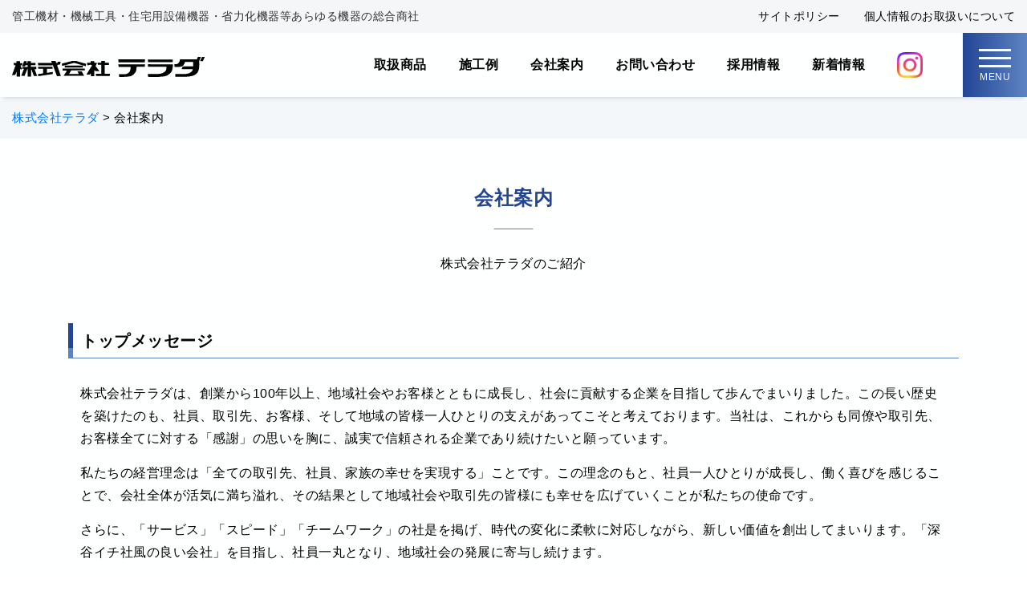

--- FILE ---
content_type: text/html; charset=UTF-8
request_url: https://k-terada.co.jp/company/
body_size: 19381
content:
<!DOCTYPE html>
<html lang="ja">
<head>

<meta charset="UTF-8" />
<meta name="viewport" content="width=device-width, initial-scale=1.0">

<title>会社案内 | 株式会社テラダ</title>

<meta name="description" content="株式会社テラダは管工機材・機械工具・住宅用設備機器・省力化機器等あらゆる機器の総合商社です。">
<meta name="keywords" content="">

<meta property="og:url" content="https://k-terada.co.jp">
<meta property="og:type" content="website">
<meta property="og:title" content="株式会社テラダ">
<meta property="og:description" content="株式会社テラダは管工機材・機械工具・住宅用設備機器・省力化機器等あらゆる機器の総合商社です。">
<meta property="og:image" content="https://k-terada.co.jp/hp/wp-content/themes/td/OGP.png">

<link rel="icon" href="https://k-terada.co.jp/hp/wp-content/themes/td/favicon.ico">
<link rel="shortcut icon" href="https://k-terada.co.jp/hp/wp-content/themes/td/favicon.ico">

<meta name="format-detection" content="telephone=no">

<link rel="stylesheet" href="https://k-terada.co.jp/hp/wp-content/themes/td/style.css">

<link rel="stylesheet" href="https://k-terada.co.jp/hp/wp-content/themes/td/assets/css/slick.css">
<link rel="stylesheet" href="https://k-terada.co.jp/hp/wp-content/themes/td/assets/css/slick-theme.css">

<meta name='robots' content='max-image-preview:large' />
<link rel='dns-prefetch' href='//s.w.org' />
<link rel='stylesheet' id='wp-block-library-css'  href='https://k-terada.co.jp/hp/wp-includes/css/dist/block-library/style.min.css?ver=5.7.14' type='text/css' media='all' />
<link rel='stylesheet' id='wp-pagenavi-css'  href='https://k-terada.co.jp/hp/wp-content/plugins/wp-pagenavi/pagenavi-css.css?ver=2.70' type='text/css' media='all' />
<link rel='shortlink' href='https://k-terada.co.jp/?p=43' />

<!-- Global site tag (gtag.js) - Google Analytics -->
<script async src="https://www.googletagmanager.com/gtag/js?id=UA-210243148-1"></script>
<script>
  window.dataLayer = window.dataLayer || [];
  function gtag(){dataLayer.push(arguments);}
  gtag('js', new Date());

  gtag('config', 'UA-210243148-1');
</script>

</head>

<body class="page-template-default page page-id-43 company" >

<div class="loading">
<div class="loading-copy"><img src="https://k-terada.co.jp/hp/wp-content/themes/td/assets/img/copy.svg" alt="" class="fadeUp"></div>
</div>


<div class="overall-wrapper">

	<div class="modal-wrapper">

		<div class="modal_container">

			<div class="modal_inner">

				<div class="modal_content d-flex flex-wrap justify-content-start justify-content-md-center align-items-center px-4 animate__animated animate__fadeIn">

					<ul class="order-1 order-md-2 mb-4 m-md-0 pb-4 pb-md-0 pl-0 pl-md-5">
					<li class="col-6 col-md-12"><a href="https://k-terada.co.jp">ホーム&nbsp;<i class="fas fa-caret-square-right"></i></a></li>
					<li class="col-6 col-md-12"><a href="https://k-terada.co.jp/products">取扱商品&nbsp;<i class="fas fa-caret-square-right"></i></a></li>
					<li class="col-6 col-md-12"><a href="https://k-terada.co.jp/works">施工例&nbsp;<i class="fas fa-caret-square-right"></i></a></li>
					<li class="col-6 col-md-12"><a href="https://k-terada.co.jp/company">会社案内&nbsp;<i class="fas fa-caret-square-right"></i></a></li>
					<li class="col-6 col-md-12"><a href="https://k-terada.co.jp/contact">お問い合わせ&nbsp;<i class="fas fa-caret-square-right"></i></a></li>
					<li class="col-6 col-md-12"><a href="https://k-terada.co.jp/recruit">採用情報&nbsp;<i class="fas fa-caret-square-right"></i></a></li>
					<li class="col-6 col-md-12"><a href="https://k-terada.co.jp/whatsnew">新着情報&nbsp;<i class="fas fa-caret-square-right"></i></a></li>
						<!--<li class="col-6 col-md-12"><a href="https://www.instagram.com/terada.ltd/?igsh=aDlpcDg1OW5lcm1h" target="_blank"><img src="https://k-terada.co.jp/hp/wp-content/themes/td/assets/img/insta_icon.png" alt=""></a></li>-->
					</ul>

					<div class="order-2 order-md-1 pr-md-5">
					<h1 class="mb-4 mb-md-5"><img src="https://k-terada.co.jp/hp/wp-content/themes/td/assets/img/logo_w.svg" alt=""></h1>
					<p class="mb-4">〒366-0033 埼玉県深谷市国済寺616-5</p>
					<p class="mb-4">［機械工具・省力化機器・環境関連商品のお問い合わせ］<br class="pc-display">
					TEL.048-571-6165／FAX.048-574-4354</p>
					<p class="mb-4 mb-md-5">［管工機材・住宅設備機器・上下水道関連商品のお問い合わせ］<br class="pc-display">
					TEL.048-571-6166／FAX.048-574-3414</p>
					<a href="#" class="modalClose btn-white">閉じる&nbsp;<i class="far fa-times-circle"></i></a>
					</div>

			</div>

	  	</div>

	</div>
	
</div>

<div class="header-top container-fluid d-flex justify-content-between align-items-center py-3">
	<p class="site-description mb-0">管工機材・機械工具・住宅用設備機器・省力化機器等あらゆる機器の総合商社</p>
	<ul class="d-flex mb-0">
	<li><a href="https://k-terada.co.jp/sitepolicy">サイトポリシー</a></li>
	<li class="ml-5"><a href="https://k-terada.co.jp/privacypolicy">個人情報のお取扱いについて</a></li>
	</ul>
</div>

<header class="container-fluid pr-0">

	<div class="d-flex justify-content-between align-items-center">
		
		<h1 class="mb-0"><a href="https://k-terada.co.jp"><img src="https://k-terada.co.jp/hp/wp-content/themes/td/assets/img/logo.svg" alt=""></a></h1>
		
		<div class="head-insta"><a href="https://www.instagram.com/terada.ltd/?igsh=aDlpcDg1OW5lcm1h" target="_blank"><img src="https://k-terada.co.jp/hp/wp-content/themes/td/assets/img/insta_icon.png" alt=""></a></div>

		<nav class="d-flex align-items-center">

			<ul class="d-flex flex-wrap align-items-center mb-0 pl-0">
				<!--<li><a href="https://k-terada.co.jp">ホーム</a></li>-->
				<li><a href="https://k-terada.co.jp/products">取扱商品</a></li>
				<li><a href="https://k-terada.co.jp/works">施工例</a></li>
				<li><a href="https://k-terada.co.jp/company">会社案内</a></li>
				<li><a href="https://k-terada.co.jp/contact">お問い合わせ</a></li>
				<li><a href="https://k-terada.co.jp/recruit">採用情報</a></li>
				<li><a href="https://k-terada.co.jp/whatsnew">新着情報</a></li>
				<li><a href="https://www.instagram.com/terada.ltd/?igsh=aDlpcDg1OW5lcm1h" target="_blank"><img src="https://k-terada.co.jp/hp/wp-content/themes/td/assets/img/insta_icon.png" alt=""></a></li>
			</ul>

			<div class="sp-nav pl-4 pl-xl-5"> <a href="#modalBtn" class="modalBtn nav-toggle-btn"> <span class="nav-toggle-btn_sen"></span> <span class="nav-toggle-btn_label">MENU</span> </a></div>

		</nav>

	</div>

</header>






<div class="breadcrumbs-wrapper py-4">
<div class="breadcrumbs container-fluid" typeof="BreadcrumbList" vocab="https://schema.org/">
    <!-- Breadcrumb NavXT 7.0.2 -->
<span property="itemListElement" typeof="ListItem"><a property="item" typeof="WebPage" title="Go to 株式会社テラダ." href="https://k-terada.co.jp" class="home" ><span property="name">株式会社テラダ</span></a><meta property="position" content="1"></span> &gt; <span property="itemListElement" typeof="ListItem"><span property="name" class="post post-page current-item">会社案内</span><meta property="url" content="https://k-terada.co.jp/company/"><meta property="position" content="2"></span></div>
</div>
<section class="inner-content-block pt-8 mb-10">

		<div class="h2-inner-ttl-box mt-8 mb-5 text-center">   
		<h2 class="h2-inner-ttl">会社案内</h2>
	</div>


<div class="inner-content">

	<div class="container">

				<p class="has-text-align-center h2-inner-ttl-lead mb-8">株式会社テラダのご紹介</p>

<h3 class="h3-inner-ttl">トップメッセージ</h3>

<div class="d-sm-flex align-items-center mt-5">

<div class="col-12 col-sm-12 mb-5 mb-sm-0 px-0">
<p class="pt-0">株式会社テラダは、創業から100年以上、地域社会やお客様とともに成長し、社会に貢献する企業を目指して歩んでまいりました。この長い歴史を築けたのも、社員、取引先、お客様、そして地域の皆様一人ひとりの支えがあってこそと考えております。当社は、これからも同僚や取引先、お客様全てに対する「感謝」の思いを胸に、誠実で信頼される企業であり続けたいと願っています。</p>
<p>私たちの経営理念は「全ての取引先、社員、家族の幸せを実現する」ことです。この理念のもと、社員一人ひとりが成長し、働く喜びを感じることで、会社全体が活気に満ち溢れ、その結果として地域社会や取引先の皆様にも幸せを広げていくことが私たちの使命です。</p>
<p>さらに、「サービス」「スピード」「チームワーク」の社是を掲げ、時代の変化に柔軟に対応しながら、新しい価値を創出してまいります。「深谷イチ社風の良い会社」を目指し、社員一丸となり、地域社会の発展に寄与し続けます。</p>
<p>これからも、皆様のご期待に応えられる企業であるよう努力を重ねてまいりますので、引き続きご支援とご愛顧を賜りますようお願い申し上げます。</p>
<p style="text-align:right;">代表取締役社長 寺田 慎司</p>
</div>

<!--
<div class="col-12 col-sm-3">
<figure>
<img src="https://k-terada.co.jp/hp/wp-content/uploads/2021/07/ceo.jpg" class="mb-3">
<figcaption>代表取締役社長 寺田 恭典</figcaption>
</figure>
</div>
-->

</div>

<h3 class="h3-inner-ttl mt-5">社是・経営理念</h3>

<ul class="d-flex mt-5 pl-0">
<li class="col-6 col-sm-3"><img src="https://k-terada.co.jp/hp/wp-content/uploads/2021/07/syaze.jpg"></li>
<li class="col-6 col-sm-3"><img src="https://k-terada.co.jp/hp/wp-content/uploads/2021/07/rinen.jpg"></li>
</ul>

<h3 class="h3-inner-ttl mt-5">会社概要</h3>

<div class="px-4 pt-5">
<table>
<tr>
<th>名称</th>
<td>株式会社テラダ</td>
</tr>
<tr>
<th>所在地</th>
<td>〒366-0033　埼玉県深谷市国済寺616-5</td>
</tr>
<tr>
<th rowspan="2">電話・ファックス</th>
<td>機工部：TEL.048-571-6165(代)　FAX.048-574-4354</td>
</tr>
<tr>
<td>管材部：TEL.048-571-6166(代)　FAX.048-574-3414</td>
</tr>

<tr>
<th>創業</th>
<td>明治45（1912）年6月1日</td>
</tr>

<tr>
<th>創業</th>
<td>明治45（1912）年6月1日</td>
</tr>

<tr>
<th>設立</th>
<td>昭和27（1952）年2月1日</td>
</tr>

<tr>
<th>資本金</th>
<td>2,000万円</td>
</tr>

<tr>
<th>代表者</th>
<td>寺田 慎司</td>
</tr>

<tr>
<th>従業員</th>
<td>50名</td>
</tr>

<tr>
<th>主要取引銀行</th>
<td>足利銀行深谷支店、群馬銀行深谷支店、埼玉りそな銀行深谷支店</td>
</tr>


<tr>
<th>古物商許可番号</th>
<td>埼玉県公安委員会　第431200037313号</td>
</tr>


<tr class="last">
<th>建設業許可</th>
<td>埼玉県知事　許可（般―2）第64921号<br>
建設業の種類：管工事業、機械器具設置工事業</td>
</tr>
</table>

</div>

<h3 class="h3-inner-ttl mt-5">会社沿革</h3>

<dl class="d-flex flex-wrap mt-4 px-4">
<dt>1912年</dt>
<dd>深谷市深谷182番地にて創業者寺田主計が個人経営にて寺田鉄工所を創設する。</dd>
<dt>1933年</dt>
<dd>合資会社中島製粉機製作所と代理店契約を結び、食糧加工機械の販売を開始する。</dd>
<dt>1946年</dt>
<dd>食糧難時代にて精米機、製粉機、製麦機の販売を再開する。</dd>
<dt>1952年</dt>
<dd>資本金100万円にて有限会社寺田鉄工所を設立。寺田一雄が2代目社長に就任する。</dd>
<dt>1953年</dt>
<dd>初代寺田主計死去。株式会社中島製粉機製作所全国代理店50有余社中3年連続第1位の販売成績を獲得。</dd>
<dt>1958年</dt>
<dd>深谷市本住町199番地に店舗を新築移転する。</dd>
<dt>1961年</dt>
<dd>営業内容も食糧加工機、管工機材から更に業種を増大。機械工具、工作機械、家電製品の販売を拡大する。社名を寺田商事有限会社に変更し、資本金を240万円に増資する。</dd>
<dt>1972年</dt>
<dd>寺田商事有限会社の権利を一切継承し、株式会社テラダを創設。資本金2,000万円とする。深谷市国済寺428番地1にて新社屋、新倉庫落成し、5月1日より営業開始。</dd>
<dt>1976年</dt>
<dd>第1回前橋どてらい市に参加。北埼玉機工会設立と同時に加入。</dd>
<dt>1982年</dt>
<dd>70周年を記念して広告塔を設置。</dd>
<dt>1991年</dt>
<dd>埼玉県管工機材商組合設立と同時に加入。</dd>
<dt>1992年</dt>
<dd>80周年を記念して、事務所、倉庫の大改装を実施。併せて事務の効率を図るため、コンピュータの導入を実施。10月の株主総会にて寺田喜光が3代目の社長に就任する。</dd>
<dt>1993年</dt>
<dd>第1回テラダフェスタ開催。</dd>
<dt>1998年</dt>
<dd>埼玉県機械機器商協同組合設立と同時に加入。</dd>
<dt>2002年</dt>
<dd>創業90周年。</dd>
<dt>2010年</dt>
<dd>従来のコンピュータから新コンピュータに切り替え、社内LANを通じ事務の効率を更に図る。</dd>
<dt>2011年</dt>
<dd>区画整理による移転地決定。</dd>
<dt>2012年</dt>
<dd>創業100周年を迎える。</dd>
<dt>2014年</dt>
<dd>深谷市国済寺616番地5にて新社屋、新倉庫落成し、5月7日より営業開始。</dd>
<dt>2016年</dt>
<dd>10月の株主総会にて、寺田 恭典が4代目の社長に就任する。</dd>
<dt>2024年</dt>
<dd>10月の株主総会にて、寺田 慎司が5代目の社長に就任する。</dd>
</dl>		
	</div>

	
</div>

</section>

<section class="cta-block container-fluid d-flex align-items-center mb-8 px-0 px-lg-4">

<ul class="container d-lg-flex mb-0 py-10">
	<li class="col-12 col-lg-6 mb-5 mb-lg-0 pl-4">
		<div>
			<h2 class="mb-0 p-4">機械工具や省力化機器、環境関連商品</h2>
			<div class="d-flex align-items-center flex-column pt-4 px-4 pb-5">
				<p class="mb-0">電話 <i class="fas fa-phone-square-alt"></i> <span>048-571-6165</span></p>
				<p>FAX <i class="fas fa-fax"></i> <span>048-574-4354</span></p>
				<div><a href="mailto:info@k-terada.co.jp" class="btn gradient-orange-24 mx-auto">お問い合わせ <i class="fas fa-envelope"></i></a></div>
			</div>
		</div>
	</li>
	<li class="col-12 col-lg-6 pr-4">
		<div>
			<h2 class="mb-0 p-4">管工機材、住宅設備機器、上下水道関連商品</h2>
			<div class="d-flex align-items-center flex-column pt-4 px-4 pb-5">
				<p class="mb-0">電話 <i class="fas fa-phone-square-alt"></i> <span>048-571-6166</span></p>
				<p>FAX <i class="fas fa-fax"></i> <span>048-574-3414</span></p>
				<div><a href="mailto:info@k-terada.co.jp" class="btn gradient-orange-24 mx-auto">お問い合わせ <i class="fas fa-envelope"></i></a></div>
			</div>
		</div>
	</li>
</ul>

</section>
<aside class="banner-block container mb-8">
	<ul class="d-sm-flex justify-content-center align-items-center mx-auto mb-0 pl-0 text-center">
		<li class="mb-5 mb-sm-0 pr-0 pr-sm-5"><a href="https://k-terada.co.jp/hp/wp-content/uploads/2021/07/memorial_-magazine-1.pdf"><img src="https://k-terada.co.jp/hp/wp-content/themes/td/assets/img/anniversary.jpg" alt=""></a></li>
		<li><a href="https://www.orange-book.com/ja/c/index.html"><img src="https://k-terada.co.jp/hp/wp-content/themes/td/assets/img/orangebook.jpg" alt=""></a></li>
	</ul>
	
	<ul class="d-sm-flex justify-content-center align-items-center mx-auto mb-0 pl-0 text-center">
		<li class="mt-5 mb-5 mb-sm-0 pr-0 pr-sm-5"><a href="https://www.instagram.com/terada.ltd?igsh=aDlpcDg1OW5lcm1h" target="_blank"><img src="https://k-terada.co.jp/hp/wp-content/themes/td/assets/img/terada_insta.png" alt="インスタ　テラダ"></a></li>
		<li class="mt-5"><a href="https://www.instagram.com/prolab.terada?utm_source=ig_web_button_share_sheet&igsh=ZDNlZDc0MzIxNw==" target="_blank"><img src="https://k-terada.co.jp/hp/wp-content/themes/td/assets/img/prolab_insta.png" alt="インスタ　prolab."></a></li>
	</ul>
</aside>

<footer>

	<div class="footer-top container-fluid d-flex flex-column flex-lg-row justify-content-between align-items-center py-5">

		<div class="mb-5 mb-lg-0">
			<img src="https://k-terada.co.jp/hp/wp-content/themes/td/assets/img/logo_w.svg" class="mb-4" alt="">
			<p class="mb-0">〒366-0033 埼玉県深谷市国済寺616-5<br>
				［機械工具・省力化機器・環境関連商品のお問い合わせ］<br>
				TEL.048-571-6165／FAX.048-574-4354<br>
				［管工機材・住宅設備機器・上下水道関連商品のお問い合わせ］<br>
				TEL.048-571-6166／FAX.048-574-3414</p>
		</div>

		<ul class="d-flex flex-wrap justify-content-center mb-0 pl-0">
			<li><a href="https://k-terada.co.jp">ホーム</a></li>
			<li class="ml-5"><a href="https://k-terada.co.jp/products">取扱商品</a></li>
			<li class="ml-5"><a href="https://k-terada.co.jp/works">施工例</a></li>
			<li class="ml-5"><a href="https://k-terada.co.jp/company">会社案内</a></li>
			<li class="ml-5"><a href="https://k-terada.co.jp/contact">お問い合わせ</a></li>
			<li class="ml-5"><a href="https://k-terada.co.jp/recruit">採用情報</a></li>
			<li class="ml-5"><a href="https://k-terada.co.jp/whatsnew">新着情報</a></li>
		</ul>
		
	</div>

	<div class="footer-bottom d-md-flex justify-content-between align-items-center p-4">

		<ul class="d-sm-flex justify-content-center order-2 mb-3 mb-md-0 pl-0 text-center">
			<li><a href="https://k-terada.co.jp/sitepolicy">サイトポリシー</a></li>
			<li class="ml-5"><a href="https://k-terada.co.jp/privacypolicy">個人情報のお取扱いについて</a></li>
		</ul>
		<p class="copy order-1 mb-0">&copy; 2026 Terada Inc. All rights reserved.</p>
		
	</div>

</footer>




</div>












<script type='text/javascript' src='https://k-terada.co.jp/hp/wp-includes/js/jquery/jquery.min.js?ver=3.5.1' id='jquery-core-js'></script>
<script type='text/javascript' src='https://k-terada.co.jp/hp/wp-includes/js/jquery/jquery-migrate.min.js?ver=3.3.2' id='jquery-migrate-js'></script>

<script type='text/javascript' src='https://ajax.googleapis.com/ajax/libs/jquery/1.11.3/jquery.min.js?ver=1.0'></script>

<script type='text/javascript' src='https://k-terada.co.jp/hp/wp-content/themes/td/assets/js/bootstrap.bundle.js'></script>
<script type='text/javascript' src='https://k-terada.co.jp/hp/wp-content/themes/td/assets/js/script.js'></script>
<script type='text/javascript' src='https://k-terada.co.jp/hp/wp-content/themes/td/assets/js/wow.min.js'></script>
<script>
	new WOW().init();
</script>
<script type='text/javascript' src='https://k-terada.co.jp/hp/wp-content/themes/td/assets/js/slick.min.js'></script>
<script>
$('.landing-slider').slick({ //{}を入れる
	dots: false,
	autoplay: true,
	infinite: true,
	speed: 500,
	fade: true,
	cssEase: 'linear',
	arrows: false,
	pauseOnHover: false,
	lazyLoad:'ondemand',
  });
</script>


</body>
</html>

--- FILE ---
content_type: text/css
request_url: https://k-terada.co.jp/hp/wp-content/themes/td/style.css
body_size: 239
content:
/*
Theme Name: TERADA
Theme URI:
Description:
Author:
Author URI:
*/

@charset "utf-8";

@import url(assets/css/all.min.css);
@import url(assets/css/bootstrap.css);
@import url(assets/css/base.css);
@import url(assets/css/animate.min.css);

--- FILE ---
content_type: text/css
request_url: https://k-terada.co.jp/hp/wp-content/themes/td/assets/css/base.css
body_size: 32816
content:
@charset "utf-8";

/* ****************************************************************
base
**************************************************************** */

*, *:before, *:after { -webkit-box-sizing: border-box; -moz-box-sizing: border-box; -o-box-sizing: border-box; -ms-box-sizing: border-box; box-sizing: border-box; }
html { font-size: 62.5%; }
body {
	margin: 0;
	padding: 0;
	font-size: 10px; font-size: 1.0rem;
	font-family: "Helvetica Neue",Arial,"Hiragino Kaku Gothic ProN","Hiragino Sans",Meiryo,sans-serif;
	letter-spacing: 0.05em;
	color: #000000;
}

img{ max-width: 100%; height: auto; width /***/:auto; }

figure { font-size: 15px; font-size: 1.5rem; text-align: center; }

*:focus { outline: none; }

.pc-display { display: block; }
.sp-display { display: none; }

.aligncenter { display: block; margin: 0 auto; }
.alignright { display: inline; float: right; margin: 0 0 1.5rem 1.5rem!important; }
.alignleft { display: inline; float: left; margin: 0 30px 30px 0; }


	@media ( max-width: 767px ) {

		.pc-display { display: none; }
		.sp-display { display: block; }

	}


/* space */

.mt-10 { margin-top: 8rem!important; }
.mt-8 { margin-top: 6rem!important; }
.mt-7 { margin-top: 5rem!important; }
.mt-6 { margin-top: 4rem!important; }

.mb-12 { margin-bottom: 10rem!important; }
.mb-11 { margin-bottom: 9rem!important; }
.mb-10 { margin-bottom: 8rem!important; }
.mb-8 { margin-bottom: 6rem!important; }
.mb-7 { margin-bottom: 5rem!important; }
.mb-6 { margin-bottom: 4rem!important; }

.my-10 { margin-top: 8rem!important; margin-bottom: 8rem!important; }

.p-6 { padding: 4rem !important; }

.py-10 { padding-top: 8rem!important; padding-bottom: 8rem!important; }

	@media ( max-width: 767px ) {

		.mb-12, .mb-8 { margin-bottom: 4rem!important; }

		.my-10 { margin-top: 4rem!important; margin-bottom: 4rem!important; }

		.py-10 { padding-top: 4rem!important; padding-bottom: 4rem!important; }
		.p-6 { padding: 2rem!important; }

	}

/* ローディング画面 */

/* Loading背景画面設定　*/
.loading {
  /*fixedで全面に固定*/
    position: fixed;
    width: 100%;
    height: 100%;
    z-index: 999;
    background:#5E83C2;
    text-align:center;
    color:#fff;
  }
  
  /* Loading画像中央配置　*/
  .loading-copy {
    position: absolute;
    top: 50%;
    left: 50%;
    transform: translate(-50%, -50%);
  }
  
  /* Loading アイコンの大きさ設定　*/
  .loading-copy img {
    width: 100%;
  }
  
  /* fadeUpをするアイコンの動き */
  .fadeUp {
  animation-name: fadeUpAnime;
  animation-duration:0.5s;
  animation-fill-mode:forwards;
  opacity: 0;
  }
  
  @keyframes fadeUpAnime{
    from {
      opacity: 0;
    transform: translateY(40px);
    }
  
    to {
      opacity: 1;
    transform: translateY(0);
    }
  }

	@media screen and (max-width: 575px) {

		.loading-copy { width: 80%; }

	}

/* ****************************************************************
link
**************************************************************** */

/* ****************************************************************
ぱんくず
**************************************************************** */

.breadcrumbs-wrapper {

  background: #F5F7FA;
  font-size: 15px; font-size: 1.5rem;

}

/* ****************************************************************
table
**************************************************************** */

table {
	border-collapse: collapse;
	display: table;
	width: 100%;
	font-size: 16px; font-size: 1.6rem;
}

table th {
	background: #EEF2F9;
	border: solid 1px #ddd;
	padding: 10px;
}
table td {
	border: 1px solid #ddd;
	padding: 10px;
}
 
	@media screen and (max-width: 767px) {

		.last td:last-child {
			border-bottom: solid 1px #ddd;
			width: 100%;
		}

		table th,
		table td {
			border-bottom: none;
			display: block;
			width: 100%;
		}

	}

	@media screen and (max-width: 575px) {

		table {
			font-size: 15px; font-size: 1.5rem;
		}

	}

/* ****************************************************************
btn
**************************************************************** */

.btn, .btn-white {
  font-size: 20px; font-size: 2.0rem;
  color: #fff;
  padding: 16px 40px;
  display: block;
  /*display: table;  */
  border-radius: 50px;
  width: 100%;
  max-width: 350px;
  text-align: center;
  background-size: 180% auto;
  transition: all .3s ease-out;
}
.btn:hover {
  background-position: right center;
  color: #ffffff;
}

.btn-white {
  background: #ffffff;
  font-size: 16px; font-size: 1.6rem;
  color: #5E83C2;
}
.btn-white:hover {
  text-decoration: none;
}



.gradient-orange, .gradient-orange-24 {
  background-image: -moz-linear-gradient(left, #F26100 0%, #FFA00A 100%);
  background-image: -webkit-linear-gradient(left, #F26100 0%, #FFA00A 100%);
  background-image: linear-gradient(to right, #F26100 0%, #FFA00A 100%);
}
.gradient-orange-24 {
  font-size: 20px; font-size: 2.0rem;
}











@media ( max-width: 575px ) {

	.btn { padding: 16px 20px; }

	.btn, .btn-white, .gradient-orange-24 {
		font-size: 16px; font-size: 1.6rem;
	}

}

/* ****************************************************************
nav
**************************************************************** */

/* hamburger menu  */

a.modalBtn {
  display: block;
}

.nav-toggle-btn_label {
  position: absolute;
  left: 50%;
  transform: translate(-50%, 0);
  bottom: 16px;
  font-size: 12px; font-size: 1.2rem;
  transition: all 500ms ease-in-out;
}

.nav-open .nav-toggle-btn_label {
  opacity: 0;
}

.nav-toggle-btn_label,
.nav-toggle-btn_label a:hover { color: #ffffff; }

.nav-toggle-btn {
  position: relative;
  z-index: 99;
  height: auto;
  -webkit-transition: all 0.4s ease-in-out;
  -moz-transition: all 0.4s ease-in-out;
  -o-transition: all 0.4s ease-in-out;
  -ms-transition: all 0.4s ease-in-out;
  transition: all 0.4s ease-in-out;
  color: #ffffff;
}

.nav-toggle-btn {
  cursor: pointer;
  width: 80px;
  height: 80px;
  margin: 0;
  background: rgb(35,68,148);
  background: -moz-linear-gradient(90deg, rgba(35,68,148,1) 0%, rgba(94,131,194,1) 100%);
  background: -webkit-linear-gradient(90deg, rgba(35,68,148,1) 0%, rgba(94,131,194,1) 100%);
  background: linear-gradient(90deg, rgba(35,68,148,1) 0%, rgba(94,131,194,1) 100%);
}

.nav-open .nav-toggle-btn {
  top: 0;
  left: 240px;
}

.nav-toggle-btn .nav-toggle-btn_sen {
  left: 20px;
  top: 30px;
}

.nav-toggle-btn .nav-toggle-btn_sen,
.nav-toggle-btn .nav-toggle-btn_sen:before,
.nav-toggle-btn .nav-toggle-btn_sen:after {
  cursor: pointer;
  height: 3px;
  width: 40px;
  background: #ffffff;
  position: absolute;
  display: block;
  content: '';
}



.nav-toggle-btn .nav-toggle-btn_sen:before {
  top: -10px;
}

.nav-toggle-btn .nav-toggle-btn_sen:after {
  bottom: -10px;
}

.nav-toggle-btn .nav-toggle-btn_sen,
.nav-toggle-btn .nav-toggle-btn_sen:before,
.nav-toggle-btn .nav-toggle-btn_sen:after {
  transition: all 500ms ease-in-out;
}

.nav-open .nav-toggle-btn .nav-toggle-btn_sen {
  background-color: transparent;
}

.nav-open .nav-toggle-btn .nav-toggle-btn_sen:before,
.nav-toggle-btn.active .nav-toggle-btn_sen:after {
  top: 7px;
}

.nav-open .nav-toggle-btn .nav-toggle-btn_sen:before {
  transform: rotate(45deg);
  -moz-transform: rotate(45deg);
  -ms-transform: rotate(45deg);
  -o-transform: rotate(45deg);
  -webkit-transform: rotate(45deg);
  bottom: 0;
}

.nav-open .nav-toggle-btn .nav-toggle-btn_sen:after {
  transform: rotate(-45deg);
  -moz-transform: rotate(-45deg);
  -ms-transform: rotate(-45deg);
  -o-transform: rotate(-45deg);
  -webkit-transform: rotate(-45deg);
}

@media ( max-width: 575px ) {

  .nav-toggle-btn {
    width: 60px;
    height: 60px;
  }

  .nav-toggle-btn .nav-toggle-btn_sen, .nav-toggle-btn .nav-toggle-btn_sen:before, .nav-toggle-btn .nav-toggle-btn_sen:after {
    width: 40px;
  }

  .nav-toggle-btn_label { bottom: 4px; }

  .nav-toggle-btn .nav-toggle-btn_sen {
    left: 10px;
    top: 20px;
}

}



/* modal */




.modal-wrapper {
  visibility: hidden;
  /*overflow-y: scroll;*/
  opacity: 0;
  position: fixed;
  z-index: 100;
  top: 0;
  left: 0;
  width: 100%;
  height: 100%;
  padding: 0;
  /*  padding: 0 50px;*/
  transition: opacity 0.3s, visibility 0s 0.3s;
  background: rgba(94, 131, 194, 0.95);
}
.modal-wrapper.is-active {
  visibility: visible;
  opacity: 1;
  transition: opacity 0.3s, visibility 0s 0s;
}
.modal_container {
  display: flex;
  min-height: 100%;
  justify-content: center;
  align-items: center;
}

.modal_container _:-ms-lang(x)::-ms-backdrop, .modal_container {
  min-height: 100vh;
}
.modal_container::after {
  content: "";
  min-height: inherit;
  font-size: 0;
}
.modal_inner {
  margin: 20px auto;
  width: 100%;
}
.modal_content {
  display: none;
  width: 100%;
  margin: 20px auto;
  color: #ffffff;
}

.modal_content div {
  border-right: 1px solid #ffffff;
}

.modal_content p {
  line-height: 1.8;
  font-size: 16px; font-size: 1.6rem;
}

.modal_content ul {
  display: block;
  flex-wrap: nowrap;
  list-style-type: none; text-align: center;
  text-align: left;
}

.modal_content ul li a {
  display: block;
  line-height: 2.4;
  font-size: 20px; font-size: 2.0rem;
  color: #ffffff;
}
.modal_content ul li a:hover { text-decoration: none; }


.is-active .modal_content {
  display: block;
}
.modal_content h2 {
  text-align: center;
  margin-bottom: 20px;
}
.wrapper.is-locked {
  position: fixed;
  width: 100%;
}
.modal_content .text_wrapper {
  margin-bottom: 50px;
}





.modal-wrapper a.btn-border-orange { width: 50%; }



@media ( max-width: 767px ) {

  .modal_content ul {
    display: flex;
    flex-wrap: wrap;
    border-bottom: 1px solid #ffffff;
  }

  .modal_content ul li a {
    line-height: 2.0;
    font-size: 18px; font-size: 1.8rem;
  }

  .modal_content ul li:nth-child(odd) {
    padding-left: 0!important;
  }
  .modal_content ul li:nth-child(even) {
    padding-right: 0!important;
  }

  .modal_content div {
    border-right: none;
  }
  .modal-wrapper a.btn-border-orange { width: 85%; }

}

@media ( max-width: 575px ) {

  .modal_inner { margin: 0 auto; }

  .modal_content h1 img { width: 180px; }

  .modal_content ul li a {
    font-size: 16px; font-size: 1.6rem;
  }

  .modal_content p {
    font-size: 15px; font-size: 1.5rem;
  }

}




/* ****************************************************************
header
**************************************************************** */

.header-top { 
  background: #F6F6F7;
  font-size: 14px; font-size: 1.4rem;
  color: #333333;
}
.header-top li { list-style-type: none; }
.header-top a { color: #000000; transition: all .3s; }
.header-top a:hover{
	color:#5E83C2;
  text-decoration: none;
}

header { width: 100%;
  position: sticky;
  position: -webkit-sticky;
  top: 0;
  background: #ffffff;
  box-shadow: 0 6px 4px -4px rgb(0 0 0 / 10%);
  z-index: 4;
}




nav li {
  list-style-type: none;
  font-size: 16px; font-size: 1.6rem;
  font-weight: bold;
}

nav li a {
  position: relative;
  display: block;
  padding: 10px 20px;
  color: #000000;
  transition: all .3s;
}

nav li.current a,
nav li a:hover{
	color:#5E83C2;
  text-decoration: none;
}

nav li a::after {
  content: '';
  /*絶対配置で線の位置を決める*/
  position: absolute;
  bottom: 0;
  left: 10%;
  /*線の形状*/
  width: 80%;
  height: 2px;
  background:#5E83C2;
  /*アニメーションの指定*/
  transition: all .3s;
  transform: scale(0, 1);/*X方向0、Y方向1*/
  transform-origin: center top;/*上部中央基点*/
}

/*現在地とhoverの設定*/
nav li.current a::after,
nav li a:hover::after {
  transform: scale(1, 1);/*X方向にスケール拡大*/
}


.head-insta { 
	display: none;
}	


.landing-slider {  
  width: 100%;
  height: auto;
  max-height: 700px;
  overflow: hidden;
}

.slick-slide img {
  width: 100%;
  height: auto;
 /*   max-height: 400px;
  min-height: 350px;*/
}

@media ( max-width: 1199px ) {

  nav li a {
    padding: 10px 16px;
  }

}

@media ( max-width: 991px ) {


  .header-top, nav ul li {
    display: none!important;
  }
	
.head-insta { 
	display: block;
	position: absolute;
	right: 100px;
  }	

}

@media ( max-width: 575px ) {

  header h1 img { width: 180px; }

.head-insta { 
	right: 80px;
  }	

}

/* ****************************************************************
content
**************************************************************** */

/* ttl */

h2.h2-ttl {
  line-height: 0.6;
  font-size: 40px; font-size: 4.0rem;
  color: #234494;
  font-family: "Helvetica Neue" , Helvetica;
}

h2.h2-ttl span {
  position: relative;
  font-size: 16px; font-size: 1.6rem;
  color: #B0925F;
  font-family: "Helvetica Neue",Arial,"Hiragino Kaku Gothic ProN","Hiragino Sans",Meiryo,sans-serif;
}

h2.h2-ttl span::before {
  position: absolute;
  top: calc(50% - 1px);
  left: 0;
  width: 20px;
  height: 2px;
  content: '';
  background: #DCE5EC;

  
}

h2.h2-inner-ttl {
  position: relative;
  display: inline-block;
  margin-bottom: 1em;
  font-size: 24px; font-size: 2.4rem;
  font-weight: bold;
  color: #234494;
}

h2.h2-inner-ttl:before {
  content: '';
  position: absolute;
  bottom: -25px;
  display: inline-block;
  width: 50%;
  height: 1px;
  left: 50%;
  -webkit-transform: translateX(-50%);
  transform: translateX(-50%);
  background-color: #5E83C2;
  /*border-radius: 2px;*/
}

p.h2-inner-ttl-lead {
  padding-top: 0!important;
  font-size: 16px; font-size: 1.6rem;
}


h3.h3-inner-ttl {
  position: relative;
  border-left: 6px solid #234494;
  padding: 10px;
  font-size: 20px; font-size: 2.0rem;
  font-weight: bold;
}

h3.h3-inner-ttl::before {
  position: absolute;
  left: -6px;
  bottom: 0;
  content: '';
  width: 6px;
  height: 30%;
  background-color: #5E83C2;
}

h3.h3-inner-ttl::after {
  position: absolute;
  left: 0;
  bottom: 0;
  content: '';
  width: 100%;
  height: 0;
  border-bottom: 1px solid #5E83C2;
}


.inner-content p {
  margin-bottom: 0;
  padding: 1.5rem 1.5rem 0 1.5rem;
  line-height: 1.8;
  font-size: 16px; font-size: 1.6rem;
}

@media ( max-width: 575px ) {

  h2.h2-ttl { line-height: 0.9; font-size: 24px; font-size: 2.4rem; }
  h2.h2-ttl span { font-size: 15px; font-size: 1.5rem; }

  .h2-inner-ttl-box.mt-8 { margin-top: 3rem!important; }
  h2.h2-inner-ttl { font-size: 20px; font-size: 2.0rem; }
  p.h2-inner-ttl-lead, .inner-content p { font-size: 15px; font-size: 1.5rem; }
  p.h2-inner-ttl-lead.mb-8 { margin-bottom: 2rem!important; }
  body.blog p.h2-inner-ttl-lead.mb-8, body.category p.h2-inner-ttl-lead.mb-8, body.date p.h2-inner-ttl-lead.mb-8 { margin-bottom: 4rem!important; }

	.inner-content-block.mb-10 { margin-bottom: 4rem!important; }

}



/* recruit */

.recruit-banner-block {
  display: table;
  /*  position: relative;
  width: 1000px;
  height: 300px;
  background: url(../img/recruit_banner.jpg) no-repeat;*/
}

/* cta */

.cta-block {
  width: 100%;
  height: 460px;
  overflow: hidden;
  background: url(../img/cta_bg.jpg) bottom center;
  background-size: cover;
}

.cta-block li {
  list-style-type: none;;
}
/*  
.cta-block li:first-child { padding-right: 2.5rem !important; }
.cta-block li:nth-child(2) { padding-left: 2.5rem !important; }
*/
.cta-block li div {
  background: #ffffff;
}
.cta-block li div h2 {
  background: #EEF2F9;
  font-size: 20px; font-size: 2.0rem;
  color: #234494;
  font-weight: bold;
  text-align: center;
}
.cta-block li div p {
  font-size: 20px; font-size: 2.0rem;
}
.cta-block li div p i {
  font-size: 40px; font-size: 4.0rem;
  color: #5E83C2;
}
.cta-block li div p span {
  font-family: "Helvetica Neue" , Helvetica;
  font-weight: bold;
  font-size: 40px; font-size: 4.0rem;
  color: #234494;
}

@media ( max-width: 991px ) {

  .cta-block {
    height: auto;
  }

}

@media ( max-width: 575px ) {

  .cta-block li div h2 {
    background: #EEF2F9;
    line-height: 1.6;
    font-size: 16px; font-size: 1.6rem;
  }

  .cta-block li div p {
    font-size: 18px; font-size: 1.8rem;
  }
  .cta-block li div p i, .cta-block li div p span {
    font-size: 24px; font-size: 2.4rem;
  }

}

/* banner */

aside.banner-block li {
  list-style-type: none;
}

/* ****************************************************************
sidebar
**************************************************************** */

aside.sidebar h3 {
  border-bottom: 2px solid #DCE5EC;
  box-shadow: 0px 0px 0px 5px #5E83C2;
  background: #5E83C2;
  color: #fff;
  font-size: 18px; font-size: 1.8rem;
}

aside.sidebar .category-list, aside.sidebar .monthly-list {
  font-size: 16px; font-size: 1.6rem;
}

aside.sidebar .category-list li, aside.sidebar .monthly-list li {
  list-style-type: none;
}

@media (max-width: 575px) {

  aside.sidebar h3 { font-size: 16px; font-size: 1.6rem; }
  aside.sidebar .category-list, aside.sidebar .monthly-list { font-size: 15px; font-size: 1.5rem; }

}

/* ****************************************************************
footer
**************************************************************** */

footer { width: 100%; }

.footer-top {
  background: #000000;
  color: #ffffff;
}
.footer-top p {
  line-height: 1.8;
  font-size: 16px; font-size: 1.6rem;
}
.footer-top li {
  list-style-type: none;
  font-size: 16px; font-size: 1.6rem;
}
.footer-top li a { color: #ffffff; text-decoration: none; }

.footer-bottom {
  font-size: 14px; font-size: 1.4rem;
}
.footer-bottom li {
  list-style-type: none;
}
.footer-bottom a { color: #000000; transition: all .3s; }
.footer-bottom a:hover{
	color:#5E83C2;
  text-decoration: none;
}

@media ( max-width: 767px ) {

  .footer-bottom ul { }
  .footer-bottom p { text-align: center; }

}

@media (max-width: 575px) {

  footer img { width: 180px; }
  .footer-top p, .footer-top li {
    font-size: 15px; font-size: 1.5rem;
  }

}

/* ****************************************************************
トップページ
**************************************************************** */

/* スライダー */

.landing-slider-wrapper {
  position: relative;
}

.landing-slider-copy-block {
  position: absolute;
  bottom: 40px;
  left: 40px;
  z-index: 3;
}

.landing-slider-copy-block {
  text-align: center;
}

.landing-slider-copy {
  line-height: 2.0;
  background:rgba(35,68,148,0.9);
  font-size: 20px; font-size: 2.0rem;
  text-align: left;
  color: #ffffff;
}

.landing-slider {
  position: relative;
}

.landing-slider::before {
  position: absolute;
  content: '';
  background: rgb(94,131,194);
  background: -moz-linear-gradient(0deg, rgba(94,131,194,1) 0%, rgba(94,131,194,0) 50%, rgba(94,131,194,0) 100%);
  background: -webkit-linear-gradient(0deg, rgba(94,131,194,1) 0%, rgba(94,131,194,0) 50%, rgba(94,131,194,0) 100%);
  background: linear-gradient(0deg, rgba(94,131,194,1) 0%, rgba(94,131,194,0) 50%, rgba(94,131,194,0) 100%);
  bottom: 0;
  width: 100%;
  height: 100%;
  z-index: 1;

}


/* イベント・お知らせ */

.landing-eventnews-block li { list-style-type: none; }
.landing-eventnews-block li h3 { font-size: 18px; font-size: 1.8rem; }
.landing-eventnews-block li span { font-size: 15px; font-size: 1.5rem; }
.landing-eventnews-block li span.cat { background: #DCE5EC; }
.landing-eventnews-block p { line-height: 1.8; font-size: 16px; font-size: 1.6rem; }

@media ( max-width: 575px ) {

  .landing-eventnews-block li h3 { font-size: 16px; font-size: 1.6rem; }
  .landing-eventnews-block p { font-size: 15px; font-size: 1.5rem; }

}

/* リード */

.landing-lead-wrapper {
  position: relative;
}

.landing-lead-wrapper::after {
  position: absolute;
  content: '';
  width: 100%;
  max-width: 825px;
  height: 360px;
    top: 40px;
    left: 40px;
  background: #EEF2F9;
}

.landing-lead {
  /*position: relative;
  width: 60%;*/
  background: url(../img/landing_lead_bg.jpg) no-repeat;
  background-size: cover;
  width: 825px;
  height: 360px;   
  z-index: 1;
  
}
  
.landing-lead-wrapper p { z-index: 1; line-height: 2.0; font-size: 20px; font-size: 2.0rem; }

@media ( max-width: 767px ) {

  .landing-slider-copy-block {
    right: 15px;
    bottom: -15px;
    left: 15px;
  }

  .landing-slider-copy {
    line-height: 1.8;
    font-size: 16px; font-size: 1.6rem;
  }

  .landing-lead-wrapper::after { display: none; }
  .landing-lead-wrapper p { font-size: 16px; font-size: 1.6rem; }

}

@media ( max-width: 575px ) {

  .landing-slider-copy {
    font-size: 15px; font-size: 1.5rem;
  }

  .landing-slider-copy.p-6 { padding: 1rem!important; }

  .landing-lead-wrapper.mb-12 { margin-bottom: 2rem!important; }

  .landing-lead {
    width: auto;
    height: 160px;
}

  .landing-lead-wrapper p { line-height: 1.8; font-size: 15px; font-size: 1.5rem; }

  .landing-products-inner h3 { font-size: 15px; font-size: 1.5rem; }

}






/*  
.landing-lead-wrapper p { width: 40% }
*/

/* Products */

.landing-products-block {}
.landing-products-block li { list-style-type: none; }
.landing-products-block li h3, .landing-products-block li i {
  font-size: 20px; font-size: 2.0rem;
}

.landing-products-block li:first-child { padding-right: 2.5rem !important; }
.landing-products-block li:nth-child(2) { padding-left: 2.5rem !important; }

.landing-products-block li .landing-products-inner {
  position: relative;
  box-shadow: 0 0 16px rgba(0,0,0,.2);



  /*  
  border-bottom: 5px solid #234494;
  border-image: linear-gradient(to right, #234494 0%, #5E83C2 100%);
  border-image-slice: 1;
*/
  border-image: linear-gradient(to right, #234494 0%, #5E83C2 100%) 1/0 0 5px 0;
  border-style: solid;


}

.landing-products-block li a { text-decoration: none; }
.landing-products-block li a i  {
  color: #5E83C2;
}

.landing-products-block li {
  transition: .5s all;
}

.landing-products-block li:hover {
  opacity: 0.7;
}

@media ( max-width: 767px ) {

  .landing-products-block li h3, .landing-products-block li i {
    line-height: 1.6;
    font-size: 16px; font-size: 1.6rem;
  }
  .landing-products-block li:first-child { padding-right: 1.5rem!important; }
  .landing-products-block li:nth-child(2) { padding-left: 1.5rem!important; }

}

@media ( max-width: 575px ) {

	/* 
  .landing-products-block li:first-child { padding-right: 1.0rem!important;}
  .landing-products-block li:nth-child(2) { padding-left: 1.0rem!important; }
 */
}

/* Works */

.landing-works-block-wrapper {
  position: relative;
  background: #EEF2F9;
}

.landing-works-block-wrapper::before {
  position: absolute;
  content: 'Works';
  top: -50px;
  right: 15px;
  line-height: 0.6;
  font-size: 160px; font-size: 16.0rem;
  color: #DFE6F3;
  font-family: "Helvetica Neue" , Helvetica;
  font-weight: bold;
}

.landing-works-block-wrapper h2 { display: none; }

.landing-works-block li {
  list-style-type: none;
  text-align: center;
}

.landing-works-block li h3 {
  font-size: 20px; font-size: 2.0rem;
}

.attachment-works-eyecatch {
  margin-bottom: 1.5rem!important;
}

@media ( max-width: 767px ) {

  .landing-works-block-wrapper::before {
    display: none;
  }

  .landing-works-block-wrapper h2 {
    display: block;
  }

  /* 
  .landing-works-block-wrapper h2 {
    display: block;
    font-size: 24px; font-size: 2.4rem;
    font-family: "Helvetica Neue" , Helvetica;
    font-weight: bold;
    text-align: center;
    color: #5E83C2;
  }

  .landing-works-block-wrapper h2 span {
    font-size: 16px; font-size: 1.6rem;
    font-family: "Helvetica Neue",Arial,"Hiragino Kaku Gothic ProN","Hiragino Sans",Meiryo,sans-serif;
  }
   */

   .landing-works-block.mb-6 {
     margin-bottom: 0!important;
   }

  .landing-works-block li h3 {
    font-size: 16px; font-size: 1.6rem;
  }

}

@media ( max-width: 575px ) {

  .landing-works-block li:nth-child(odd) {
    padding-right: 1.0rem!important;
    padding-left: 0!important;
  }

  .landing-works-block li:nth-child(even) {
    padding-right: 0!important;
    padding-left: 1.0rem!important;
  }

}

/* ****************************************************************
取扱商品
**************************************************************** */

ul.products-content-list li {
  list-style-type: none;
  font-size: 18px; font-size: 1.8rem;
}

.products-list h3 { background: #5E83C2; font-size: 18px; font-size: 1.8rem; font-weight: bold; color: #fff; }
.products-list li { list-style-type: none; line-height: 1.8; font-size: 16px; font-size: 1.6rem; }
.products-list li ul li {  /*list-style: circle;*/ }

@media ( max-width: 575px ) {

  ul.products-content-list { display: none!important; }
  .products-list ul { display: table; }
  .products-list li { font-size: 15px; font-size: 1.5rem; }

}

/* ****************************************************************
会社案内
**************************************************************** */

.wp-pagenavi {
  font-size: 16px; font-size: 1.6rem;
}

body.company li { list-style-type: none; }

body.company dl { line-height: 1.8; font-size: 16px; font-size: 1.6rem; }
body.company dl dt {
  border-bottom: 1px solid #ddd;
  padding-top: 1rem;
  padding-bottom: 1rem;
  width: 10%;
}
body.company dl dd {
  border-bottom: 1px solid #ddd;
  margin-bottom: 0;
  padding-top: 1rem;
  padding-bottom: 1rem;
  width: 90%;
}

@media (max-width: 767px) {

	body.company dl dt {
		white-space: nowrap;
		width: 20%;
	}

	body.company dl dd {
		width: 80%;
	}

}

/* ****************************************************************
採用情報
**************************************************************** */

.recruit-block {}

h3.h3-recruit-inner-ttl {
  position: relative;
  padding: 1.5rem 1.5rem 1.5rem 30px;
  background: rgb(35,68,148);
  background: -moz-linear-gradient(90deg, rgba(35,68,148,1) 0%, rgba(94,131,194,1) 100%);
  background: -webkit-linear-gradient(90deg, rgba(35,68,148,1) 0%, rgba(94,131,194,1) 100%);
  background: linear-gradient(90deg, rgba(35,68,148,1) 0%, rgba(94,131,194,1) 100%);
  font-size: 20px; font-size: 2.0rem;
  font-weight: bold;
  color: #fff;
}
h3.h3-recruit-inner-ttl::before {
  position: absolute;
  content: '';
  left: 0;
  top: 50%;
  width: 20px;
  height: 1px;
  background: #fff;
}

h4.h4-recruit-inner-ttl {
  line-height: 1.8;
  font-size: 18px; font-size: 1.8rem;
  font-weight: bold;
  color: #F26100;
}

.strengths-point {
  /*  display: flex;
  align-items: center;
  justify-content: center;*/
}
.strengths-point:before, .strengths-point:after {
  border-top: 1px solid;
  content: "";
  width: 3em; /* 線の長さ */
}
.strengths-point:before {
  margin-right: 1em; /* 文字の右隣 */
}
.strengths-point:after {
  margin-left: 1em; /* 文字の左隣 */
}


h4.h4-strengths-block-ttl {
  border-radius: 50px;
  border: 3px solid #F26100;
  font-size: 18px; font-size: 1.8rem;
  font-weight: bold;
  text-align: center;
  color: #F26100;
  /*  background: #F26100;
  color: #fff;*/
}

ul.recruit-content-list li {
  list-style-type: none;
  font-size: 18px; font-size: 1.8rem;
}

@media ( max-width: 767px ) {

  
  ul.recruit-content-list li { font-size: 15px; font-size: 1.5rem; }

}

@media ( max-width: 575px ) {

  h3.h3-recruit-inner-ttl { font-size: 18px; font-size: 1.8rem; }
  h4.h4-recruit-inner-ttl, h4.h4-strengths-block-ttl { font-size: 16px; font-size: 1.6rem; }

  .recruit-block.mt-6 {
    margin-top: 2rem!important;
  }

  ul.recruit-content-list { display: none!important; }

}

/* 仕事を知る */

ul.strengths-block li { list-style-type: none;  }
ul.strengths-block li.second {
  border-right: 1px solid #5E83C2;
  border-left: 1px solid #5E83C2;
}

.ci-session {
  border: 3px solid #000000;
}

.span-ci-session {
  background: #333;
  color: #fff;
  font-size: 16px; font-size: 1.6rem;
}

.ci-session-bg {
  background: url(../img/session_bg.jpg) no-repeat center center;
  background-size: cover;
}

.recruit-banner-link li {
  list-style-type: none;
  transition: .5s all;
}

.recruit-banner-link li a { text-decoration: none; }
.recruit-banner-link li a i  {
  color: #5E83C2;
}

/* 
.recruit-banner-link li:first-child {
  padding-right: 2.5rem !important;
}

.recruit-banner-link li:nth-child(2) {
  padding-left: 2.5rem !important;
}
 */

.recruit-banner-link li h3, .recruit-banner-link li i {
  font-size: 20px; font-size: 2.0rem;
}

.recruit-banner-link li div.recruit-banner-link-inner {
  box-shadow: 0 0 16px rgb(0 0 0 / 20%);
}

.recruit-banner-link li:hover {
  opacity: 0.7;
  text-decoration: none;
}

@media ( max-width: 575px ) {

  .ci-session img { width: 180px; }
  .span-ci-session { font-size: 15px; font-size: 1.5rem; }

  .recruit-banner-link li h3, .recruit-banner-link li i {
    font-size: 16px; font-size: 1.6rem;
  }

}



/* 会社を知る */

.recruit-about-ul li {
  line-height: 1.8;
  list-style-type: none;
  font-size: 16px; font-size: 1.6rem;

}

.recruit-about-ul li span { font-weight: bold; color: #5E83C2; }

dl.recruit-about-dl { line-height: 1.8; font-size: 16px; font-size: 1.6rem; }
dl.recruit-about-dl dt {
  border-bottom: 1px solid #ddd;
  padding-top: 1rem;
  padding-bottom: 1rem;
  width: 10%;
}
dl.recruit-about-dl dd {
  border-bottom: 1px solid #ddd;
  margin-bottom: 0;
  padding-top: 1rem;
  padding-bottom: 1rem;
  width: 90%;
}

@media ( max-width: 767px ) {

	dl.recruit-about-dl dt {
		white-space: nowrap;
		width: 20%;
	}
	  dl.recruit-about-dl dd {
		padding-left: 1rem;
		width: 80%;
	  }

}

@media ( max-width: 575px ) {

	dl.recruit-about-dl { font-size: 15px; font-size: 1.5rem; }

}

/* 採用を知る */

ol.recruit-step li { list-style-type: none; }

.fukidashi-right {
  position: relative;
  display: inline-block;
  /*margin: 1.5em 15px 1.5em 0;
  padding: 7px 10px;*/
  padding: 1rem 1.5rem;
  min-width: 120px;
  max-width: 100%;
  color: #fff;
  font-size: 16px; font-size: 1.6rem;
  background: #5E83C2;
  text-align: center;
  /*border-radius: 8px;;
  border: solid 3px #5E83C2;
  box-sizing: border-box;*/
}

/*  
.fukidashi-right:before {
  content: "";
  position: absolute;
  top: 50%;
  right: -24px;
  margin-top: -12px;
  border: 12px solid transparent;
  border-left: 12px solid #5E83C2;
  z-index: 2;
}
*/

.fukidashi-right:after {
  content: "";
  position: absolute;
  top: 50%;
  right: -20px;
  margin-top: -14px;
  border: 14px solid transparent;
  border-left: 14px solid #5E83C2;
  z-index: 1;
}

.fukidashi-right p {
  margin: 0;
  padding: 0;
}

@media ( max-width: 575px ) {

	ol.recruit-step li { border-bottom: solid 1px #ddd; }

}

/* ****************************************************************
新着情報
**************************************************************** */

.whatsnew-block li {
  
  border-bottom: 1px dashed #DCE5EC;
  list-style-type: none; }
.whatsnew-block li span { font-size: 14px; font-size: 1.4rem; }
.whatsnew-block li span.cat { background: #DCE5EC; }
.whatsnew-block p { line-height: 1.8; font-size: 16px; font-size: 1.6rem; }



/* ****************************************************************
個人情報のお取り扱いについて
**************************************************************** */

body.privacypolicy ol {
  line-height: 1.8; font-size: 16px; font-size: 1.6rem;
}

/* ****************************************************************
サイトポリシー
**************************************************************** */

body.sitepolicy dl {
  line-height: 1.8; font-size: 16px; font-size: 1.6rem;
}

body.sitepolicy dl dt {
  padding: 1.5rem 1.5rem 0 1.5rem;
  color: #5E83C2;
}





--- FILE ---
content_type: image/svg+xml
request_url: https://k-terada.co.jp/hp/wp-content/themes/td/assets/img/logo.svg
body_size: 21403
content:
<svg xmlns="http://www.w3.org/2000/svg" width="240" height="24.575" viewBox="0 0 240 24.575">
  <path id="パス_198" data-name="パス 198" d="M447.428,388.034h-.082v.233h-.077v.163h-.083v.155h-.08v.163h-.076v.24h-.08c-.024.1-.052.209-.077.318h-.079v.237h-.085c-.029.106-.052.212-.081.321h-.08v.232h-.079v.16h-.077c-.024.106-.05.215-.082.319h-.079c-.08.238-.158.48-.236.714-.055.03-.109.054-.156.082v.158h-.085v.156h-.079v.241H445.6v.163h-.083v.233a1.259,1.259,0,0,1-.157.079c-.024.109-.052.218-.079.319a21.776,21.776,0,0,1-3.423.082,1,1,0,0,1-.082-.317c.281-.255.37-.768.56-1.115h.08c.025-.106.054-.215.08-.316h.081v-.242h.075c.029-.105.054-.209.083-.318h.077v-.156h.085v-.161h.074v-.163h.082c.052-.151.1-.317.156-.472h.081v-.237h.08c.027-.109.052-.214.08-.318h.079c.03-.106.054-.215.082-.319h.081v-.161a3.082,3.082,0,0,0,.4-.793h3.26A.921.921,0,0,1,447.428,388.034Zm-5.655,1.906h.082c.054-.158.109-.317.161-.478h.075v-.156h.083v-.161h.077v-.236c.166-.369.458-.59.48-1.118h-3.74a5.033,5.033,0,0,0-.322.716H438.6v.161h-.083c-.082.241-.161.477-.241.716H438.2v.158h-.081v.238h-.077v.158a1.5,1.5,0,0,0-.319.717H416.877c-.151.079-.161.383-.235.553h-.077v.475h-.085v.4H416.4v.4h-.085v.317h-.079v.156h-.077c-.055.162-.1.321-.161.479h-.08v.158c-.047.029-.106.054-.156.081v.157c-.081.054-.156.106-.242.163-.051.156-.1.317-.155.475-.133.106-.265.211-.4.318v.161c-.289.26-.582.525-.872.79-.106.033-.215.053-.319.082a1.238,1.238,0,0,1-.082.158c-.158.028-.319.052-.475.082v.079h-.236v.078h-.317v.079h-.4v.08h-2.546c.057.85.106,1.7.161,2.546h.077v.636h.077c.029.077.059.161.086.241,2.239.007,5.168.231,6.919-.319h.636v-.077c.29-.059.583-.109.873-.163v-.077h.239v-.079c.265-.054.533-.109.8-.161.025-.053.05-.108.073-.157.086-.029.161-.054.242-.079v-.082c.16-.055.316-.1.479-.159.319-.347.636-.689.954-1.033v-.16l.163-.163v-.156h.075v-.158h.081c.023-.106.052-.215.075-.317.052-.03.109-.054.161-.082.029-.1.052-.213.081-.314h.08c.052-.163.109-.323.156-.479h.085v-.242h.076v-.155h.08c.184-.452.374-.9.557-1.355a22.923,22.923,0,0,1,3.581-.077h6.44v5.408h-8.351a22.834,22.834,0,0,0-4.533.158,4.284,4.284,0,0,1-.555,1.109v.163H419.5v.156h-.081v.161h-.075v.163h-.081v.156h-.082v.158h-.079v.16h-.08v.156h-.08v.241h-.081v.319h.081v.077h.238v.083h12.093a5.326,5.326,0,0,1,1.432.077c-.027.133-.057.265-.081.4h-.077v.16h-.083c-.023.158-.05.319-.08.478h-.076v.156h-.08v.318c-.052.029-.109.054-.156.083v.236c-.1.215-.258.25-.319.558h-.162v.161c-.26.07-.371.243-.558.392v.082h-.156c-.081.109-.161.213-.241.319h-.161c-.05.079-.1.161-.151.241h-.166c-.08.106-.158.21-.236.317h-.158l-.161.158h-.163v.077h-.156v.083h-.156v.077h-.16v.083h-.158v.075h-.163v.079h-.161v.082l-.312.082v.079h-.162v.075l-.555.083v.077h-.242v.077h-.231v.081h-.324v.082h-.318v.082h-.48v.079h-.474v.077h-.478v.079h-.635v.08H423.4v.079H422.05a18.637,18.637,0,0,1-3.659.077h-7.4v3.267h10.734a17.947,17.947,0,0,0,4.22-.157h.873v-.083h.8v-.082h.635v-.079h.4V411.1c.345-.029.692-.052,1.035-.083v-.077h.4v-.077h.4v-.083h.4V410.7h.4v-.081h.241v-.077h.4v-.082c.161-.029.317-.054.473-.079V410.3c.08.023.163.05.241.077V410.3h.156v-.083h.163v-.08c.161-.024.318-.052.479-.079v-.077h.241v-.077h.151v-.083h.247v-.08h.311v-.083h.161v-.077h.241c.024-.05.054-.1.081-.156l.477-.163c.052-.077.1-.156.158-.233h.159c.029-.054.052-.109.081-.163h.157c.029-.05.054-.1.083-.156h.236c.079-.109.156-.21.238-.319.272-.164.263.138.4-.318.272-.074.2-.168.475-.235.087-.285.3-.3.478-.484a6.388,6.388,0,0,0,.717-.952c.083-.052.156-.106.242-.161.023-.132.047-.264.077-.4.05-.024.106-.054.159-.077.023-.109.057-.21.08-.324.052-.019.109-.05.158-.073v-.161h.079v-.158h.08c.293-.877.581-1.753.879-2.625.023-.4.05-.8.075-1.2h.08v-.4h.081v-.558h.077v-.872h.079v-1.753a3.844,3.844,0,0,0,.085-1.51,12.073,12.073,0,0,1-.085-2.706V392.4h.085v-.236h.08c.052-.161.1-.317.158-.48h.079v-.156h.082v-.158h.074v-.233h.08c.057-.163.109-.324.161-.48h.08V390.5h.076v-.156h.085v-.161h.074Zm-68.647.635H339.718c.132,1.193.26,2.384.4,3.579h32.695c.024-.4.057-.8.082-1.2h.079v-.636h.08v-.715h.076c.075-.26-.067-.544.08-.716A.8.8,0,0,0,373.126,390.575Zm34.362,3.341c.059-1.058.109-2.122.161-3.18H376.629c.106,1.058.21,2.121.319,3.18Zm-140,14.795v-.161h-.08v-.241h-.083c-.05-.236-.106-.471-.158-.716h-.08v-.155h-.081c-.051-.237-.1-.48-.155-.716h-.081v-.161h-.075v-.236h-.081v-.239h-.082v-.241h-.082v-.236h-.076v-.166h-.08c-.052-.233-.109-.475-.158-.711h-.079v-.161h-.082c-.054-.238-.1-.474-.163-.716h-.073v-.16h-.083c-.023-.156-.05-.315-.075-.475-.139-.347-.337-.771-.478-1.113v-.238h-.085c-.024-.109-.047-.213-.075-.319h-.081c-.052-.265-.109-.529-.156-.8h-.085V400.6h-.076v-.236h-.08v-.241h-.082v-.161H264.3V399.8h-.08v-.163h-.076v-.4h-.08V399h-.082v-.236H263.9c-.023-.133-.05-.265-.075-.4h-.081a1.578,1.578,0,0,1,.156-.871h.083c.058-.079.105-.161.162-.238a8.938,8.938,0,0,1,3.019-.237c.192-.72.374-1.433.555-2.149.093-.258.007-.54.163-.716a1.5,1.5,0,0,0-.08-.558h-2.547c-.293,0-.789-.067-.954.081h-.08c-.062.105-.01,1.072-.076,1.275-.377.071-1.162.183-1.436-.082a.768.768,0,0,1-.475-.4v-.241h-.077c-.029-.1-.059-.215-.086-.317H262v-.238h-.08v-.24h-.079v-.317h-.077c-.1-.2-.166-.37-.242-.559-.16-.042-.065.008-.16-.076h-3.5a6.066,6.066,0,0,0-1.673.076c.062.9.65,1.552.793,2.39H241.235a4.121,4.121,0,0,0-1.67.156c.024.936.387,1.626.4,2.545.085.068.012-.01.079.082h15.834a14.907,14.907,0,0,0,2.307-.082c.023.082.05.161.075.238h.081v.241h.08v.156h.077c.034.161.059.319.083.48h.082v.157h.074v.24h.085v.158h.074v.238h.082v.161h.08v.236h.081v.161h.08v.241h.079v.156h.077c.028.158.057.319.081.477h.08v.161h.08v.237h.081v.16h.075v.24h.083v.157h.073c.033.133.059.265.085.4h.081v.24h.085v.163h.074c.03.156.058.316.077.474h.081v.161h.077v.236h.082v.161h.079v.236h.082v.161h.076v.241h.08v.156h.081c.028.138.051.265.077.4h.077c.029.158.059.324.086.475h.075v.166h.081v.236h.077v.161h.082v.236h.083v.161h.073c.027.132.059.265.086.4h.077v.237h.079v.164H262c.028.154.052.315.075.473h.086v.164h.077v.235h.079v.158h.082v.238h.073v.163h.086c.023.132.047.26.077.4h.079v.233h.082v.163h.079v.234h.085v.247h.073v.155h.079v.242h.082c.027.1.05.21.079.316h.08c.238.242.884.158,1.356.158,1.2,0,2.377-.094,3.5-.158-.211-.635-.421-1.275-.639-1.909Zm28.555-13.684v-.074c-.741-.161-1.483-.323-2.227-.479V394.4h-.239v-.08h-.316v-.082h-.322v-.079h-.317v-.077h-.236V394h-.241v-.082c-.342-.05-.686-.106-1.035-.158v-.08c-.161-.027-.321-.052-.477-.081v-.082h-.242v-.076h-.236v-.082h-.238v-.076c-.27-.056-.53-.105-.793-.158v-.082h-.244v-.08h-.316v-.076h-.238v-.08h-.314v-.082h-.48v-.079H286.9a7.662,7.662,0,0,0-1.673-.08h-2.858c-.225.212-.523.057-.879.158-.585.181-1.329.361-1.909.559-.215.024-.425.052-.637.076-1.635.56-3.539.82-5.169,1.353h-.4v.082h-.322v.079h-.4v.082h-.238v.074c-.238.03-.479.054-.716.082v.081h-.243v.077h-.314v.077h-.316v.083h-.4a3.07,3.07,0,0,1-.795.236c-.065.087.012.017-.075.079a4.926,4.926,0,0,0,.075,1.592,3.872,3.872,0,0,0,.081,1.115,4.536,4.536,0,0,0,1.349-.317h.4c.376-.12.9-.281,1.274-.4.32-.03.642-.054.959-.082.023-.05.05-.1.08-.158h.473v-.079h.241v-.082h.319v-.077h.474v-.081h.242v-.082h.238v-.074h.4v-.082h.319v-.079h.558v-.08h.156V396.7c.216-.024.422-.05.637-.079.7-.238,1.6-.4,2.305-.635l.718-.081v-.077h.321v-.082h.317v-.079h.317v-.077c.238-.031.478-.054.718-.081v-.077h.313v-.083h.324v-.077c.238-.026.475-.055.709-.077v-.081c.372-.082.746-.156,1.118-.238v.082h.319v.074h.236v.082c.212.027.429.05.64.081v.077h.233v.077c.192.029.374.054.56.083v.077c.294.05.584.1.877.158v.079c.184.033.369.053.558.082v.077l.637.081c1.248.449,2.712.761,3.973,1.193l.714.081v.077l.562.082v.079h.238v.077h.24v.081c.264.052.529.106.793.161v.077h.4v.077h.241v.081h.236v.082c.185.024.374.052.558.079v.077c.213.028.421.054.639.077v.083c.184.025.369.055.558.08v.079h.236v.082c.26.09.449,0,.635.156a.967.967,0,0,0,.4-.077c-.007-.339-.093-1.083.077-1.274a5.478,5.478,0,0,0-.077-1.593C298.326,395.61,297.185,395.322,296.043,395.027Zm26.889,2.23h5.088v-2.465h-4.932v-2.229h-4.536v2.229h-4.612c.133.795.27,1.588.4,2.384h4.374v10.9h-6.924c.08.848.161,1.7.238,2.546h17.107c.109-.876.212-1.753.32-2.625h-6.525Zm-6.764,7.315c-.077-.05-.158-.1-.238-.156v-.162c-.109-.079-.213-.156-.322-.239v-.158c-.106-.077-.208-.16-.312-.238v-.158c-.109-.077-.216-.16-.318-.238v-.158c-.138-.106-.27-.21-.4-.316v-.163c-.106-.079-.21-.156-.319-.24v-.157c-.106-.079-.21-.161-.317-.24v-.157c-.1-.083-.212-.161-.318-.24v-.16l-.314-.237v-.161c-.109-.08-.215-.157-.319-.241V400.6c-.059-.025-.106-.054-.161-.08v-.083a1.419,1.419,0,0,1-.157-.073V400.2c-.133-.1-.27-.215-.4-.319v-.157c-.1-.083-.208-.161-.316-.24v-.16c-.109-.081-.215-.158-.319-.237-.125-.169.077-.082-.158-.241a2.215,2.215,0,0,1,.4-.877c.057-.155.109-.316.159-.474h.083v-.161h.08v-.159h.075v-.156h.081v-.161h.082c.027-.109.049-.212.079-.318h.08c.024-.109.052-.21.081-.319h.075c.184-.347.283-.865.562-1.113v-.082c-.18-.034-.5-.116-.637-.156h-.718v-.079h-.639a4.836,4.836,0,0,0-1.351-.162v-1.909h-4.613v2.071h-4.218v.079h-.077v-.079a.826.826,0,0,0-.319.079c.047,1.046.562,1.869.639,2.865.09.067.006-.015.077.079.9-.161,1.807-.319,2.707-.48v-.077c.423-.054.849-.1,1.269-.163v.082h.319v.081h.238v.077h.322v.082q.24.082.472.156a1.134,1.134,0,0,1,.081.716h-.081v.161c-.052.025-.1.055-.155.08v.161c-.051.024-.1.05-.157.079v.157l-.16.079c-.031.106-.057.215-.081.319-.082.051-.156.105-.241.16v.156l-.161.083c-.023.108-.052.208-.077.318-.05.027-.106.054-.158.079v.158c-.052.028-.1.054-.161.082v.156c-.047.025-.1.054-.156.08v.156c-.057.029-.109.054-.16.083v.157c-.054.029-.1.052-.159.083v.156c-.054.025-.106.053-.161.077v.163c-.05.023-.1.052-.163.077v.24c-.047.025-.1.054-.156.08v.156c-.077.054-.161.109-.241.161v.157c-.052.024-.1.055-.156.083-.023.1-.052.21-.077.319-.054.023-.106.051-.158.078v.156h-.081v.163c-.052.028-.109.05-.158.077v.161c-.054.027-.105.055-.162.077v.158a1.347,1.347,0,0,1-.156.079c-.024.109-.052.214-.079.318l-.162.083c-.029.077-.053.156-.076.236h-.085c-.024.106-.047.215-.074.317h-.082c-.024.082-.054.163-.081.241-.052.023-.105.054-.156.077v.158l-.16.083c-.024.106-.054.214-.081.316-.052.031-.106.054-.16.083-.024.08-.048.158-.079.236h-.079c-.028.1-.053.215-.082.319a1.6,1.6,0,0,1-.158.077v.161c-.052.027-.106.05-.16.08-.024.079-.05.156-.079.24h-.077c-.029.109-.054.209-.081.314-.057.028-.106.053-.161.082-.023.082-.05.161-.077.236h-.079c-.028.106-.053.215-.085.319-.047.033-.106.052-.156.082-.181.272-.236.587-.479.793a.961.961,0,0,0,.082.317h3.893c.059-.077.109-.156.163-.233h.16l.158-.163v-.161h.079c.134-.156.265-.315.4-.471h.319c.018,1.01.25,1.869.238,2.939h4.216v-4.771a8.154,8.154,0,0,1,.081-2.228h.238c.077.109.161.21.238.319h.158c.161.186.319.37.48.553.144.112.115-.033.236.163h4.7C316.114,404.733,316.138,404.651,316.169,404.572Zm-96.65-2.464a1.647,1.647,0,0,0-.156-.8h-.085v-.233H219.2v-.163h-.082c-.05-.161-.109-.317-.156-.48h-.086V400.2h-.073v-.158h-.082v-.161h-.079v-.157h-.082v-.24h-.081c-.028-.109-.052-.209-.075-.318h-.08c-.183-.344-.208-.785-.48-1.033a1,1,0,0,1,.077-.4h1.915c.207-.8.422-1.592.633-2.391a.639.639,0,0,1-.161-.236h-2.944V392.8h-4.45v2.223H210.61a4.673,4.673,0,0,0-1.274.082,21.209,21.209,0,0,1,.317,2.627,7.385,7.385,0,0,1,2.149.079c-.029.177-.007.2-.08.318h-.081v.156h-.077c-.027.161-.054.319-.083.48H211.4v.157h-.079c-.025.161-.052.317-.08.48h-.077v.156h-.083c-.023.161-.05.318-.075.479h-.081v.158h-.085v.233h-.075v.163l-.158.079c-.027.214-.054.424-.079.635h-.08c-.029.133-.052.265-.079.4h-.082v.163h-.082c-.027.156-.051.317-.074.474h-.085v.161h-.076c-.03.159-.052.319-.08.475h-.083v.163h-.077c-.022.156-.05.316-.08.474h-.081v.161H209.5c-.024.161-.057.319-.083.475h-.077v.162c-.054.024-.1.052-.156.079v.4H209.1v.161h-.079c-.025.158-.05.319-.077.474-.054.031-.1.054-.161.083v.236H208.7v.161h-.082c-.025.186-.05.374-.082.555h-.076c-.057.161-.1.322-.161.475h-.075c-.028.186-.057.373-.081.556h-.08v.163h-.08c-.052.161-.109.317-.156.475h-.085v.4h-.081c-.1.226-.064.387-.236.553a1.324,1.324,0,0,0,.075.474l3.822-.234c.542-1.162,1.016-2.478,1.512-3.659a.825.825,0,0,1,.319.077v5.49h4.3v-9.149a2.46,2.46,0,0,1,.877.56l.949-.163A1.143,1.143,0,0,1,219.518,402.108Zm18.775,7.716v-.241h-.08v-.156h-.081v-.241h-.08v-.156h-.08c-.024-.137-.05-.265-.079-.4h-.082v-.242h-.081v-.238h-.073v-.159h-.082v-.238H237.5v-.163h-.077v-.238h-.086V407.2h-.075v-.243h-.081V406.8H237.1v-.238h-.074V406.4h-.085v-.238h-.075c-.031-.133-.057-.265-.081-.4H236.7v-.158h-.079v-.238h-.08v-.161h-.075v-.242h-.081v-.155H236.3c-.027-.163-.054-.319-.079-.48h-.08v-.158h-.08v-.236h-.081v-.161h-.077v-.238h-.083c-.132-.4-.264-.794-.392-1.2h2.146v-2.782h-6.764v-1.99h5.728v-2.546H230.9V392.8h-4.3v2.223h-1.507a1.917,1.917,0,0,1,.239-.631v-.241h.077v-.238h.08v-.238h.076c.03-.133.057-.265.085-.4h.079a1.337,1.337,0,0,0-.079-.477h-3.339c-.119.066-.015.194-.086.318-.047.027-.1.053-.156.079-.028.156-.052.315-.082.478H221.9v.157h-.08v.242h-.08v.318h-.076v.235h-.082v.162h-.074c-.059.235-.109.475-.166.714h-.08v.237h-.077v.16h-.079c-.028.163-.054.319-.08.478h-.081c-.025.161-.051.317-.075.479h-.082v.161h-.083c-.05.237-.1.475-.156.716h-.08v.156h-.079v.319h-.082v.155h-.077v.324h-.079v.156h-.085c.03.08.059.159.085.241h3.26V399c.185-.138.053-.042.158-.236h.079v-.24h.082v-.163h.083v-.155c.05-.027.1-.054.155-.079v-.241c.052-.024.109-.054.158-.077.031-.079.054-.161.083-.242h2.541v2.151H220v2.147h2.223c-.023.156-.047.317-.075.474h-.081c-.028.138-.052.265-.082.4H221.9v.156h-.08v.241h-.08v.156h-.076v.241h-.082c-.027.132-.05.265-.074.4h-.085c-.024.1-.057.213-.081.314h-.08v.241h-.077c-.027.132-.05.269-.079.4h-.08v.161h-.081v.241h-.075c-.029.1-.057.21-.082.317h-.083v.236h-.075v.161h-.081v.236h-.08v.161h-.079v.236h-.082v.161h-.077v.237h-.079c-.025.11-.054.219-.085.318H220c-.025.137-.059.27-.082.4h-.075v.238h-.081v.159h-.085v.238H219.6c-.03.109-.057.21-.08.319h-.079c-.025.133-.053.265-.077.4h-.085v.237H219.2v.16h-.082v.24c-.083.2-.215.253-.242.56.614.05,1.222.1,1.829.156.3.008.789-.066.959.082h1.274c.082-.05.106-.3.158-.4h.08v-.233h.076l.082-.324h.077v-.238h.081c.023-.1.052-.213.077-.314h.079c.028-.163.057-.319.082-.48h.083c.023-.1.05-.212.075-.318h.08v-.158h.081v-.235h.077c.031-.112.054-.214.083-.323h.08v-.236h.075c.027-.106.053-.215.076-.322h.082c.027-.186.05-.369.083-.555h.075v-.161c.057-.023.106-.05.166-.077v-.158h.077c.027-.133.051-.267.079-.4a7.13,7.13,0,0,0,.716-1.913h.161a4.638,4.638,0,0,1,.554-1.43.844.844,0,0,1,.317.077v8.909h4.3v-5.96a10.716,10.716,0,0,1,.085-2.709h.237c.085.047.108.3.16.4h.079v.163h.077c.024.132.05.265.083.4.05.023.1.052.158.077.08.347.155.691.238,1.033h.073v.163h.086v.238h.077v.158h.082c.029.161.051.316.079.479h.082v.156h.076v.241h.08v.156h.081v.241h.077v.156h.079c.028.161.058.319.08.48h.08v.161h.076v.236h.082v.158h.083c.023.164.05.32.075.479h.08c.027.133.059.265.086.4h.073v.161h.083c.023.156.05.319.075.475H234v.158h.08v.238h.077v.161h.083v.241a2.255,2.255,0,0,1,.236.558h3.98v-.161h.082c-.056-.186-.108-.372-.165-.557Zm169.676-12.49c-.03-.265-.056-.53-.08-.794H380.208a23.668,23.668,0,0,0-3.661.077q.167,1.513.317,3.021h20.684a8.117,8.117,0,0,1,2.228.083,9.778,9.778,0,0,1-.077,2.3v.479h-.081v.242h-.08v.156h-.081v.241h-.077c-.031.184-.054.37-.079.553-.053.028-.108.059-.16.082-.027.132-.057.265-.081.4-.288.265-.581.535-.873.793-.057.109-.1.215-.163.324h-.154c-.029.05-.052.1-.081.151a1.928,1.928,0,0,1-.241.082v.083h-.156c-.057.08-.1.158-.162.236-.1.028-.211.054-.319.079v.082c-.076.025-.156.054-.236.08-.052.079-.106.156-.156.239h-.246c-.048.077-.1.157-.151.236-.161.054-.322.106-.48.161-.03.05-.054.109-.082.161H395.4v.075h-.161v.079h-.236v.082l-.324.082v.079h-.233v.075h-.161v.083h-.236v.077h-.161v.077h-.322c-.359.121-.893.213-1.269.324h-.635v.077h-.637v.079h-.644v.08h-.472v.079c-.242-.027-.478-.054-.719-.079v.079c-.473.132-1.338-.2-1.668.077H379.97a15.449,15.449,0,0,0-3.341.082,18.941,18.941,0,0,0,.319,3.263,19.4,19.4,0,0,0,3.021.077h5.49c2.426,0,5.705.243,7.636-.313h1.116v-.083h.553v-.082h.795v-.079c.109.029.212.057.316.079v-.079h.163V411.1c.48-.029.957-.052,1.43-.083.685-.2,1.436-.408,2.069-.635.184-.028.37-.054.558-.077v-.083c.16-.054.316-.1.477-.158v-.077h.161v-.077h.156v-.083h.166v-.08h.151v-.083h.16v-.077h.163l.158-.156h.156c.052-.082.109-.163.161-.241.08-.024.161-.054.241-.079v-.077h.156a1.742,1.742,0,0,1,.085-.163h.071a1.227,1.227,0,0,0,.085-.156h.161c.075-.109.156-.21.236-.319h.156c.057-.082.114-.16.161-.238h.158c.03-.055.059-.109.082-.159h.156c.189-.214.374-.424.558-.64a3.844,3.844,0,0,0,1.276-1.269h.156a1.224,1.224,0,0,1,.32-.477h.076v-.238h.082v-.161q.074-.04.163-.083v-.236h.075v-.158h.081v-.238h.077c.027-.109.054-.21.083-.319h.075c.029-.186.052-.37.079-.558h.082v-.158h.077c.054-.316.111-.635.163-.954h.076v-.558h.08v-.157h.079c.077-.607.162-1.219.238-1.831h.085v-.4h.079c.016-.106-.012.01-.079-.079-.01-.177.079-.16.079-.16v-.875h.077c-.028-.083-.052-.161-.077-.238h.077v-.558h.08a1.393,1.393,0,0,1-.08-.158C407.89,397.317,407.97,397.334,407.97,397.334Zm-35-.716H342.9a14.392,14.392,0,0,0-3.1.079c.183,1.009.374,2.017.558,3.026h9.705a33.854,33.854,0,0,1,5.091.08c.028.53.056,1.061.082,1.588h-.082v.556h-.156a2.7,2.7,0,0,1-.163,1.033h-.074v.4h-.085v.159H354.6c-.057.347-.109.689-.163,1.032-.054.029-.1.054-.158.079v.163c-.052.023-.106.052-.161.077-.077.236-.156.48-.236.718-.2.054-.128.037-.24.158h-.077v.156c-.082.054-.156.108-.241.162v.079h-.161l-.151.161v.157l-.166.156h-.159c-.03.059-.053.109-.077.161h-.158c-.054.083-.106.158-.166.237h-.157c-.024.053-.047.11-.076.164-.1.022-.213.054-.322.079-.028.05-.047.1-.075.158-.109.023-.213.053-.322.077-.023.054-.052.109-.075.158H351.1a1.235,1.235,0,0,0-.082.164h-.161v.079h-.236v.077h-.163v.079c-.158.025-.319.054-.478.08v.079c-.317.028-.64.054-.954.077v.082c-.27.076-.546-.06-.718.079h-5.246a8.817,8.817,0,0,0-2.389.08c.052.9.106,1.8.166,2.7h.073c.094.34-.007.786.079,1.037a6.245,6.245,0,0,0,1.512-.161h.878v-.077h.875v-.076h.873v-.082H346v-.082h.872v-.079q1.629-.034,3.262-.077c.931-.27,2.246-.208,3.185-.48h.637c.872-.259,1.749-.529,2.625-.793V410.3c.079-.027.163-.054.236-.083.059-.08.107-.158.161-.236h.24v-.077h.162c.027-.059.05-.109.079-.163.156-.052.313-.107.479-.161.074-.1.159-.21.236-.319h.158c.052-.077.107-.156.161-.233h.156c.029-.054.054-.109.081-.163.134-.1.266-.206.4-.317.025-.08.054-.158.077-.241.08-.023.161-.05.236-.077.029-.079.057-.158.083-.237.154-.2.3-.132.4-.479h.158c.028-.077.052-.161.08-.236.163-.133.322-.267.478-.4v-.161h.16c.024-.083.05-.161.081-.24h.075v-.157h.086v-.161c.1-.079.209-.158.316-.241v-.235c.052-.03.1-.054.159-.08v-.317c.079-.059.158-.109.239-.166v-.313h.08c.023-.1.052-.213.077-.319h.079v-.48h.082v-.236h.079v-.319h.08v-.16h.077c.027-.448.059-.9.083-1.352h.077v-.637h.079v-.949a3.183,3.183,0,0,0,.161-.637c.089-.069.013.008.075-.083h9.227c.26,0,.583.038.718-.077.2-.22.059-.773.162-1.113a5.71,5.71,0,0,0,.235-1.753C372.97,396.652,373.06,396.705,372.97,396.618Zm-77.247,1.514H273.134v2.3h22.589Zm-42.876,8.429a4.644,4.644,0,0,1-1.985.238v-4.853h6.921v-2.385H242.107a16,16,0,0,0-2.3.077,6.134,6.134,0,0,0,.235,1.751,1.026,1.026,0,0,0,.162.635h3.9a6.97,6.97,0,0,1,1.909.082v3.9c0,.377.116,1.207-.082,1.432-.215.2-.48.053-.793.155v.081h-.24v.082h-.714v.082h-.637v.079h-.8v.077h-.555v.079h-.635a6.508,6.508,0,0,1-1.749.236c-.07.092.007.012-.08.082v.242h.08v1.027h.076a3.869,3.869,0,0,0,.08,1.117c.689-.05,1.38-.109,2.069-.158v-.077h.793c.431-.128,1.085-.194,1.512-.322h.639c1.018-.3,2.325-.262,3.337-.56.4-.023.8-.05,1.194-.077.845-.243,1.949-.227,2.787-.475.374-.025.745-.054,1.113-.077.508-.149,1.236-.171,1.749-.319h.56v-.077c.737-.083,1.483-.163,2.225-.242.065-.09-.007-.011.085-.082-.014-.268-.059-.727.073-.871a5.95,5.95,0,0,0-.073-1.67Zm25.777-4.855H272.9a10.432,10.432,0,0,0-2.625.083,6.292,6.292,0,0,0,.154,1.75v.4c.023.047.106,0,.164.236h3.18c.454,0,1.04-.065,1.266.158.158.094.191.215.324.317a1.091,1.091,0,0,1-.161.642l-.163.079v.155c-.047.031-.1.054-.156.083v.158c-.052.023-.109.053-.156.077v.161c-.052.025-.108.054-.157.08v.156c-.083.054-.161.109-.239.161v.158c-.054.028-.109.054-.164.077-.022.083-.053.161-.076.244h-.077v.154l-.163.082v.161c-.047.025-.106.05-.156.075v.161c-.052.028-.109.054-.156.077v.163a1.266,1.266,0,0,0-.161.082v.156c-.057.027-.109.05-.158.079v.158c-.059.028-.11.054-.163.077v.161h-.08c-.025.08-.052.163-.075.241-.057.024-.109.054-.166.079v.161c-.076.05-.156.1-.236.157v.156c-.052.031-.1.054-.151.081v.16c-.059.029-.109.054-.166.079v.161c-.054.025-.109.054-.158.08a1.194,1.194,0,0,0-.238.636h23.546a5.719,5.719,0,0,0,1.75-.079c.089-.092.033,0,.075-.161-.16-.137-.062-.169-.156-.313a1.551,1.551,0,0,0-.16-.083c-.054-.163-.1-.319-.156-.479a1.185,1.185,0,0,1-.156-.081c-.033-.1-.059-.211-.086-.313-.056-.029-.105-.057-.16-.083-.052-.156-.1-.317-.158-.475-.05-.023-.1-.053-.158-.082v-.156l-.158-.159v-.156h-.082v-.164c-.05-.027-.1-.05-.156-.081v-.155l-.158-.158v-.161h-.08v-.161h-.083V406.8c-.05-.028-.109-.052-.156-.077v-.161h-.077V406.4h-.083v-.161l-.155-.156v-.162c-.081-.051-.166-.1-.24-.156-.033-.109-.059-.21-.082-.324-.052-.019-.109-.05-.156-.073v-.161c-.033-.05-.111-.059-.161-.158h-5.254a2.657,2.657,0,0,0,.317.637v.156c.059.028.109.054.161.079v.162l.163.156v.161h.077v.158c.05.028.109.054.156.077v.161l.163.158v.161H290v.161h.079v.158c.055.023.106.053.159.077v.158a2.033,2.033,0,0,1,.32.635H278.544c.052-.156.1-.315.157-.471a1.308,1.308,0,0,1,.163-.082c.024-.109.047-.213.076-.318l.158-.083c.03-.1.054-.208.082-.318.05-.024.109-.051.156-.079.025-.109.057-.211.085-.319.047-.023.106-.05.156-.077.024-.109.054-.21.08-.319a1.6,1.6,0,0,0,.151-.077v-.158l.166-.161c.024-.106.055-.21.083-.319.073-.05.157-.1.236-.155.05-.161.1-.319.161-.48.05-.025.1-.054.157-.077.18-.346.371-.693.558-1.035h16.858a4.391,4.391,0,0,1,.166-.954,3.909,3.909,0,0,0-.083-1.118Z" transform="translate(-207.428 -387.715)"/>
</svg>


--- FILE ---
content_type: image/svg+xml
request_url: https://k-terada.co.jp/hp/wp-content/themes/td/assets/img/copy.svg
body_size: 14547
content:
<svg xmlns="http://www.w3.org/2000/svg" xmlns:xlink="http://www.w3.org/1999/xlink" width="564.94" height="56.598" viewBox="0 0 564.94 56.598"><defs><filter id="a" x="0" y="0" width="564.94" height="56.598" filterUnits="userSpaceOnUse"><feOffset dy="3" input="SourceAlpha"/><feGaussianBlur stdDeviation="3" result="b"/><feFlood flood-opacity="0.239"/><feComposite operator="in" in2="b"/><feComposite in="SourceGraphic"/></filter></defs><g transform="matrix(1, 0, 0, 1, 0, 0)" filter="url(#a)"><path d="M4.368-9.87H1.512a10.6,10.6,0,0,0,.735,4.746A8.234,8.234,0,0,0,4.7-1.89,10.579,10.579,0,0,0,8.568-.021a18.9,18.9,0,0,0,4.914.609A18.529,18.529,0,0,0,18.018.1a11.7,11.7,0,0,0,3.171-1.26A7.143,7.143,0,0,0,23.2-2.9a8.892,8.892,0,0,0,1.134-1.911,6.777,6.777,0,0,0,.5-1.785,11.4,11.4,0,0,0,.105-1.344,7.393,7.393,0,0,0-.609-3.15,6.382,6.382,0,0,0-1.68-2.2A9.939,9.939,0,0,0,20.181-14.8a21.011,21.011,0,0,0-3-1.029L9.87-17.64a11.017,11.017,0,0,1-1.743-.546,5.215,5.215,0,0,1-1.449-.882,3.861,3.861,0,0,1-.987-1.323,4.341,4.341,0,0,1-.357-1.827,5.73,5.73,0,0,1,.63-2.814,5.218,5.218,0,0,1,1.659-1.827,7.1,7.1,0,0,1,2.394-1.008,12.569,12.569,0,0,1,2.835-.315,10.4,10.4,0,0,1,3.045.441,7.9,7.9,0,0,1,2.562,1.3A6.705,6.705,0,0,1,20.265-24.3a6.947,6.947,0,0,1,.777,3H23.9a8.691,8.691,0,0,0-.9-4.053,8.743,8.743,0,0,0-2.415-2.919,10.442,10.442,0,0,0-3.528-1.764,15.075,15.075,0,0,0-4.242-.588,12.708,12.708,0,0,0-5.166.9A9.174,9.174,0,0,0,4.473-27.51,7.121,7.121,0,0,0,2.9-24.738a9.515,9.515,0,0,0-.42,2.562,7.039,7.039,0,0,0,.567,2.982,6.383,6.383,0,0,0,1.491,2.058A7.234,7.234,0,0,0,6.7-15.792a20,20,0,0,0,2.541.84l6.678,1.638a19.521,19.521,0,0,1,2.142.651,8.665,8.665,0,0,1,2,1.029,5.184,5.184,0,0,1,1.47,1.554A4.093,4.093,0,0,1,22.092-7.9a4.792,4.792,0,0,1-.8,2.793,6.591,6.591,0,0,1-2,1.89,8.921,8.921,0,0,1-2.583,1.071,10.928,10.928,0,0,1-2.562.336,17.886,17.886,0,0,1-3.864-.4A8.665,8.665,0,0,1,7.161-3.528,6.336,6.336,0,0,1,5.082-6.006,8.441,8.441,0,0,1,4.368-9.87Zm44.394-2.478H34.734a12.147,12.147,0,0,1,.693-2.877A8.579,8.579,0,0,1,36.834-17.7a6.765,6.765,0,0,1,2.142-1.722,6.225,6.225,0,0,1,2.9-.651,6.131,6.131,0,0,1,2.856.651A6.765,6.765,0,0,1,46.872-17.7a7.933,7.933,0,0,1,1.365,2.457A9.559,9.559,0,0,1,48.762-12.348ZM34.734-10.122H51.408a17.141,17.141,0,0,0-.42-4.473A11.4,11.4,0,0,0,49.329-18.5a8.864,8.864,0,0,0-3-2.751,8.875,8.875,0,0,0-4.452-1.05,9.365,9.365,0,0,0-4.431.987,8.752,8.752,0,0,0-3.045,2.6,11.279,11.279,0,0,0-1.743,3.675,15.741,15.741,0,0,0-.567,4.2,16.612,16.612,0,0,0,.567,4.389A10.779,10.779,0,0,0,34.4-2.793,8.157,8.157,0,0,0,37.443-.315a10.091,10.091,0,0,0,4.431.9,9.206,9.206,0,0,0,6.363-2.016A10.566,10.566,0,0,0,51.324-7.14H48.678A7.954,7.954,0,0,1,46.41-3.108,6.433,6.433,0,0,1,41.874-1.6a6.224,6.224,0,0,1-3.234-.8A7.334,7.334,0,0,1,36.414-4.41a8.136,8.136,0,0,1-1.281-2.751A11.742,11.742,0,0,1,34.734-10.122Zm24.444-11.55V0h2.646V-11.55a8.355,8.355,0,0,1,.588-3.171,7.3,7.3,0,0,1,1.659-2.5,7.372,7.372,0,0,1,2.541-1.617,7.988,7.988,0,0,1,3.276-.483v-2.646a8.192,8.192,0,0,0-5.061,1.3A8.318,8.318,0,0,0,61.7-16.59h-.084v-5.082Zm14.994,0L82.53,0h2.814L93.45-21.672H90.72L84-2.646h-.084l-6.8-19.026ZM100.3-29.988v4.242h2.646v-4.242Zm0,8.316V0h2.646V-21.672Zm27.216,6.8h2.646a7.886,7.886,0,0,0-2.877-5.586,9.424,9.424,0,0,0-5.9-1.848,9.964,9.964,0,0,0-4.389.924,9.561,9.561,0,0,0-3.213,2.478,10.725,10.725,0,0,0-1.974,3.633,14.321,14.321,0,0,0-.672,4.431,14.321,14.321,0,0,0,.672,4.431,10.725,10.725,0,0,0,1.974,3.633,9.331,9.331,0,0,0,3.213,2.457,10.16,10.16,0,0,0,4.389.9,8.488,8.488,0,0,0,6.048-2.2,10,10,0,0,0,2.9-6.153H127.68a7.216,7.216,0,0,1-.672,2.478,6.845,6.845,0,0,1-1.386,1.953,6.206,6.206,0,0,1-1.932,1.281,5.868,5.868,0,0,1-2.31.462,6.689,6.689,0,0,1-3.318-.8,7.285,7.285,0,0,1-2.373-2.1,9.528,9.528,0,0,1-1.428-2.961,12.035,12.035,0,0,1-.483-3.381,12.035,12.035,0,0,1,.483-3.381,9.528,9.528,0,0,1,1.428-2.961,7.285,7.285,0,0,1,2.373-2.1,6.689,6.689,0,0,1,3.318-.8A5.765,5.765,0,0,1,125.5-18.69,7.283,7.283,0,0,1,127.512-14.868Zm26.292,2.52H139.776a12.147,12.147,0,0,1,.693-2.877,8.58,8.58,0,0,1,1.407-2.478,6.765,6.765,0,0,1,2.142-1.722,6.225,6.225,0,0,1,2.9-.651,6.131,6.131,0,0,1,2.856.651,6.765,6.765,0,0,1,2.142,1.722,7.933,7.933,0,0,1,1.365,2.457A9.559,9.559,0,0,1,153.8-12.348Zm-14.028,2.226H156.45a17.141,17.141,0,0,0-.42-4.473,11.4,11.4,0,0,0-1.659-3.906,8.864,8.864,0,0,0-3-2.751,8.875,8.875,0,0,0-4.452-1.05,9.365,9.365,0,0,0-4.431.987,8.752,8.752,0,0,0-3.045,2.6,11.279,11.279,0,0,0-1.743,3.675,15.741,15.741,0,0,0-.567,4.2,16.612,16.612,0,0,0,.567,4.389,10.779,10.779,0,0,0,1.743,3.654,8.157,8.157,0,0,0,3.045,2.478,10.091,10.091,0,0,0,4.431.9,9.206,9.206,0,0,0,6.363-2.016,10.566,10.566,0,0,0,3.087-5.712H153.72a7.954,7.954,0,0,1-2.268,4.032A6.433,6.433,0,0,1,146.916-1.6a6.224,6.224,0,0,1-3.234-.8,7.334,7.334,0,0,1-2.226-2.016,8.136,8.136,0,0,1-1.281-2.751A11.742,11.742,0,0,1,139.776-10.122Zm42.168.252h-2.856a10.6,10.6,0,0,0,.735,4.746A8.234,8.234,0,0,0,182.28-1.89a10.58,10.58,0,0,0,3.864,1.869,18.9,18.9,0,0,0,4.914.609A18.529,18.529,0,0,0,195.594.1a11.7,11.7,0,0,0,3.171-1.26A7.143,7.143,0,0,0,200.781-2.9a8.892,8.892,0,0,0,1.134-1.911,6.778,6.778,0,0,0,.5-1.785,11.4,11.4,0,0,0,.1-1.344,7.393,7.393,0,0,0-.609-3.15,6.382,6.382,0,0,0-1.68-2.2,9.939,9.939,0,0,0-2.478-1.512,21.011,21.011,0,0,0-3-1.029l-7.308-1.806a11.017,11.017,0,0,1-1.743-.546,5.215,5.215,0,0,1-1.449-.882,3.861,3.861,0,0,1-.987-1.323,4.341,4.341,0,0,1-.357-1.827,5.73,5.73,0,0,1,.63-2.814,5.218,5.218,0,0,1,1.659-1.827,7.1,7.1,0,0,1,2.394-1.008,12.569,12.569,0,0,1,2.835-.315,10.4,10.4,0,0,1,3.045.441,7.9,7.9,0,0,1,2.562,1.3,6.705,6.705,0,0,1,1.806,2.142,6.947,6.947,0,0,1,.777,3h2.856a8.691,8.691,0,0,0-.9-4.053,8.743,8.743,0,0,0-2.415-2.919,10.442,10.442,0,0,0-3.528-1.764,15.075,15.075,0,0,0-4.242-.588,12.708,12.708,0,0,0-5.166.9,9.174,9.174,0,0,0-3.171,2.205,7.121,7.121,0,0,0-1.575,2.772,9.515,9.515,0,0,0-.42,2.562,7.039,7.039,0,0,0,.567,2.982,6.383,6.383,0,0,0,1.491,2.058,7.234,7.234,0,0,0,2.163,1.344,20,20,0,0,0,2.541.84l6.678,1.638a19.521,19.521,0,0,1,2.142.651,8.665,8.665,0,0,1,2,1.029,5.184,5.184,0,0,1,1.47,1.554,4.093,4.093,0,0,1,.567,2.184,4.792,4.792,0,0,1-.8,2.793,6.591,6.591,0,0,1-2,1.89,8.921,8.921,0,0,1-2.583,1.071,10.928,10.928,0,0,1-2.562.336,17.886,17.886,0,0,1-3.864-.4,8.665,8.665,0,0,1-3.129-1.323,6.336,6.336,0,0,1-2.079-2.478A8.441,8.441,0,0,1,181.944-9.87Zm28.812-11.8V7.98H213.4v-12.1h.084a6.265,6.265,0,0,0,1.2,2.058,7.2,7.2,0,0,0,1.785,1.47,8.309,8.309,0,0,0,2.184.882A9.665,9.665,0,0,0,221,.588a9.611,9.611,0,0,0,4.3-.9,8.622,8.622,0,0,0,3.045-2.478,10.634,10.634,0,0,0,1.806-3.654,16.054,16.054,0,0,0,.588-4.389,16.054,16.054,0,0,0-.588-4.389,10.634,10.634,0,0,0-1.806-3.654,8.832,8.832,0,0,0-3.045-2.5A9.427,9.427,0,0,0,221-22.3a9.051,9.051,0,0,0-4.725,1.239,7.085,7.085,0,0,0-3,3.507h-.084v-4.116ZM228.1-10.836a14.231,14.231,0,0,1-.4,3.339,9.232,9.232,0,0,1-1.26,2.961,6.939,6.939,0,0,1-2.205,2.121A6.1,6.1,0,0,1,221-1.6a7.116,7.116,0,0,1-3.549-.819A7.013,7.013,0,0,1,215.1-4.536,8.718,8.718,0,0,1,213.8-7.5a14.231,14.231,0,0,1-.4-3.339,16.938,16.938,0,0,1,.357-3.528A7.942,7.942,0,0,1,215-17.3a6.363,6.363,0,0,1,2.352-2.016A7.936,7.936,0,0,1,221-20.076a6.1,6.1,0,0,1,3.234.819,6.939,6.939,0,0,1,2.205,2.121,9.232,9.232,0,0,1,1.26,2.961A14.231,14.231,0,0,1,228.1-10.836Zm26.544-1.512H240.618a12.147,12.147,0,0,1,.693-2.877,8.58,8.58,0,0,1,1.407-2.478,6.765,6.765,0,0,1,2.142-1.722,6.225,6.225,0,0,1,2.9-.651,6.131,6.131,0,0,1,2.856.651,6.765,6.765,0,0,1,2.142,1.722,7.933,7.933,0,0,1,1.365,2.457A9.559,9.559,0,0,1,254.646-12.348Zm-14.028,2.226h16.674a17.141,17.141,0,0,0-.42-4.473,11.4,11.4,0,0,0-1.659-3.906,8.865,8.865,0,0,0-3-2.751,8.875,8.875,0,0,0-4.452-1.05,9.365,9.365,0,0,0-4.431.987,8.752,8.752,0,0,0-3.045,2.6,11.279,11.279,0,0,0-1.743,3.675,15.741,15.741,0,0,0-.567,4.2,16.612,16.612,0,0,0,.567,4.389,10.779,10.779,0,0,0,1.743,3.654,8.157,8.157,0,0,0,3.045,2.478,10.091,10.091,0,0,0,4.431.9,9.206,9.206,0,0,0,6.363-2.016,10.566,10.566,0,0,0,3.087-5.712h-2.646a7.954,7.954,0,0,1-2.268,4.032A6.433,6.433,0,0,1,247.758-1.6a6.224,6.224,0,0,1-3.234-.8A7.334,7.334,0,0,1,242.3-4.41a8.136,8.136,0,0,1-1.281-2.751A11.742,11.742,0,0,1,240.618-10.122Zm40.026-2.226H266.616a12.146,12.146,0,0,1,.693-2.877,8.579,8.579,0,0,1,1.407-2.478,6.764,6.764,0,0,1,2.142-1.722,6.224,6.224,0,0,1,2.9-.651,6.131,6.131,0,0,1,2.856.651,6.765,6.765,0,0,1,2.142,1.722,7.933,7.933,0,0,1,1.365,2.457A9.559,9.559,0,0,1,280.644-12.348Zm-14.028,2.226H283.29a17.141,17.141,0,0,0-.42-4.473,11.4,11.4,0,0,0-1.659-3.906,8.864,8.864,0,0,0-3-2.751,8.875,8.875,0,0,0-4.452-1.05,9.365,9.365,0,0,0-4.431.987,8.752,8.752,0,0,0-3.045,2.6,11.28,11.28,0,0,0-1.743,3.675,15.741,15.741,0,0,0-.567,4.2,16.613,16.613,0,0,0,.567,4.389,10.779,10.779,0,0,0,1.743,3.654,8.157,8.157,0,0,0,3.045,2.478,10.091,10.091,0,0,0,4.431.9,9.206,9.206,0,0,0,6.363-2.016,10.566,10.566,0,0,0,3.087-5.712H280.56a7.954,7.954,0,0,1-2.268,4.032A6.433,6.433,0,0,1,273.756-1.6a6.224,6.224,0,0,1-3.234-.8A7.333,7.333,0,0,1,268.3-4.41a8.137,8.137,0,0,1-1.281-2.751A11.742,11.742,0,0,1,266.616-10.122ZM310.128,0V-29.988h-2.646v12.432H307.4a6.265,6.265,0,0,0-1.2-2.058,7.608,7.608,0,0,0-1.785-1.491,7.953,7.953,0,0,0-2.163-.9,9.582,9.582,0,0,0-2.373-.294,9.427,9.427,0,0,0-4.3.924,8.833,8.833,0,0,0-3.045,2.5,10.634,10.634,0,0,0-1.806,3.654,16.054,16.054,0,0,0-.588,4.389,16.054,16.054,0,0,0,.588,4.389,10.634,10.634,0,0,0,1.806,3.654,8.623,8.623,0,0,0,3.045,2.478,9.611,9.611,0,0,0,4.3.9,8.75,8.75,0,0,0,2.373-.336A9.664,9.664,0,0,0,304.5-.693a8.04,8.04,0,0,0,1.869-1.491,6.227,6.227,0,0,0,1.239-1.932h.084V0ZM292.782-10.836a14.232,14.232,0,0,1,.4-3.339,9.232,9.232,0,0,1,1.26-2.961,6.939,6.939,0,0,1,2.2-2.121,6.1,6.1,0,0,1,3.234-.819,7.116,7.116,0,0,1,3.549.819,7.013,7.013,0,0,1,2.352,2.121,8.718,8.718,0,0,1,1.3,2.961,14.232,14.232,0,0,1,.4,3.339,14.232,14.232,0,0,1-.4,3.339,8.718,8.718,0,0,1-1.3,2.961,7.013,7.013,0,0,1-2.352,2.121,7.116,7.116,0,0,1-3.549.819,6.1,6.1,0,0,1-3.234-.819,6.939,6.939,0,0,1-2.2-2.121,9.232,9.232,0,0,1-1.26-2.961A14.232,14.232,0,0,1,292.782-10.836Zm39.774-19.152v2.436h10.416V0h2.856V-27.552h10.458v-2.436Zm41.16,17.64H359.688a12.146,12.146,0,0,1,.693-2.877,8.579,8.579,0,0,1,1.407-2.478,6.764,6.764,0,0,1,2.142-1.722,6.224,6.224,0,0,1,2.9-.651,6.131,6.131,0,0,1,2.856.651,6.765,6.765,0,0,1,2.142,1.722,7.933,7.933,0,0,1,1.365,2.457A9.559,9.559,0,0,1,373.716-12.348Zm-14.028,2.226h16.674a17.141,17.141,0,0,0-.42-4.473,11.4,11.4,0,0,0-1.659-3.906,8.864,8.864,0,0,0-3-2.751,8.875,8.875,0,0,0-4.452-1.05,9.365,9.365,0,0,0-4.431.987,8.752,8.752,0,0,0-3.045,2.6,11.28,11.28,0,0,0-1.743,3.675,15.741,15.741,0,0,0-.567,4.2,16.613,16.613,0,0,0,.567,4.389,10.779,10.779,0,0,0,1.743,3.654A8.157,8.157,0,0,0,362.4-.315a10.091,10.091,0,0,0,4.431.9,9.206,9.206,0,0,0,6.363-2.016,10.566,10.566,0,0,0,3.087-5.712h-2.646a7.954,7.954,0,0,1-2.268,4.032A6.433,6.433,0,0,1,366.828-1.6a6.224,6.224,0,0,1-3.234-.8,7.333,7.333,0,0,1-2.226-2.016,8.137,8.137,0,0,1-1.281-2.751A11.742,11.742,0,0,1,359.688-10.122Zm24.192-4.914h2.646a4.69,4.69,0,0,1,1.68-3.843,6.678,6.678,0,0,1,4.116-1.2,12.207,12.207,0,0,1,2.205.189,4.911,4.911,0,0,1,1.806.693,3.487,3.487,0,0,1,1.218,1.365,4.827,4.827,0,0,1,.441,2.2,3.711,3.711,0,0,1-.231,1.428,2.042,2.042,0,0,1-.651.861,2.562,2.562,0,0,1-1.05.441q-.63.126-1.47.21-2.142.252-4.221.525a15.213,15.213,0,0,0-3.738.945,6.343,6.343,0,0,0-2.667,1.953,5.6,5.6,0,0,0-1.008,3.549,6.565,6.565,0,0,0,.567,2.835A5.423,5.423,0,0,0,385.077-.9a6.368,6.368,0,0,0,2.31,1.134,10.846,10.846,0,0,0,2.835.357,11.265,11.265,0,0,0,2.751-.294,7.554,7.554,0,0,0,2.058-.84,7.2,7.2,0,0,0,1.638-1.365,17.684,17.684,0,0,0,1.449-1.869h.084a10.276,10.276,0,0,0,.105,1.533,2.915,2.915,0,0,0,.441,1.2,2.17,2.17,0,0,0,.945.777A4,4,0,0,0,401.31,0a7.974,7.974,0,0,0,.9-.042q.357-.042.819-.126V-2.394a2.046,2.046,0,0,1-.84.168,1.392,1.392,0,0,1-1.554-1.6V-15.33a7.652,7.652,0,0,0-.714-3.549A5.6,5.6,0,0,0,398.076-21a6.9,6.9,0,0,0-2.562-1.029,15.178,15.178,0,0,0-2.856-.273,13.189,13.189,0,0,0-3.444.42,7.734,7.734,0,0,0-2.709,1.3,6.211,6.211,0,0,0-1.827,2.268A8.805,8.805,0,0,0,383.88-15.036Zm14.112,3.192V-8.4a6.481,6.481,0,0,1-.609,2.856A6.525,6.525,0,0,1,395.745-3.4a7.13,7.13,0,0,1-2.415,1.344,9.1,9.1,0,0,1-2.9.462,5.675,5.675,0,0,1-1.806-.294,4.675,4.675,0,0,1-1.554-.861A4.331,4.331,0,0,1,386-4.095a3.853,3.853,0,0,1-.4-1.785,3.155,3.155,0,0,1,.945-2.457,6.357,6.357,0,0,1,2.415-1.323,19,19,0,0,1,3.255-.693q1.785-.231,3.465-.525a9.858,9.858,0,0,0,1.26-.294,1.516,1.516,0,0,0,.966-.672Zm12.138-9.828V0h2.646V-12.1a12.544,12.544,0,0,1,.378-3.171,7.443,7.443,0,0,1,1.155-2.52,5.373,5.373,0,0,1,2.016-1.68,6.548,6.548,0,0,1,2.919-.609,4.952,4.952,0,0,1,2.142.42,3.583,3.583,0,0,1,1.407,1.155,4.815,4.815,0,0,1,.756,1.722,9.1,9.1,0,0,1,.231,2.079V0h2.646V-12.264a15.3,15.3,0,0,1,.273-2.919,7.419,7.419,0,0,1,.945-2.5,5.015,5.015,0,0,1,1.806-1.743,5.672,5.672,0,0,1,2.856-.651q2.856,0,3.99,1.407a6.4,6.4,0,0,1,1.134,4.1V0h2.646V-14.7q0-7.6-7.182-7.6a8.174,8.174,0,0,0-4.032,1.05,6.648,6.648,0,0,0-2.856,3.192,5.148,5.148,0,0,0-2.331-3.192,7.383,7.383,0,0,0-3.885-1.05,7.686,7.686,0,0,0-4.347,1.134,8.3,8.3,0,0,0-2.751,3.15h-.126v-3.654Zm37,0L454.1,0H457l5.292-18.228h.084L467.712,0h2.9l6.972-21.672h-2.814L469.224-3.108h-.084l-5.292-18.564h-2.982L455.574-3.108h-.084l-5.544-18.564Zm46.662,1.6a6.689,6.689,0,0,1,3.318.8,7.285,7.285,0,0,1,2.373,2.1,9.527,9.527,0,0,1,1.428,2.961,12.036,12.036,0,0,1,.483,3.381,12.036,12.036,0,0,1-.483,3.381,9.527,9.527,0,0,1-1.428,2.961,7.285,7.285,0,0,1-2.373,2.1,6.689,6.689,0,0,1-3.318.8,6.689,6.689,0,0,1-3.318-.8,7.285,7.285,0,0,1-2.373-2.1,9.528,9.528,0,0,1-1.428-2.961,12.036,12.036,0,0,1-.483-3.381,12.036,12.036,0,0,1,.483-3.381,9.528,9.528,0,0,1,1.428-2.961,7.285,7.285,0,0,1,2.373-2.1A6.689,6.689,0,0,1,493.794-20.076Zm0-2.226a9.964,9.964,0,0,0-4.389.924,9.561,9.561,0,0,0-3.213,2.478,10.725,10.725,0,0,0-1.974,3.633,14.321,14.321,0,0,0-.672,4.431,14.321,14.321,0,0,0,.672,4.431,10.725,10.725,0,0,0,1.974,3.633A9.332,9.332,0,0,0,489.4-.315a10.16,10.16,0,0,0,4.389.9,10.16,10.16,0,0,0,4.389-.9A9.331,9.331,0,0,0,501.4-2.772a10.725,10.725,0,0,0,1.974-3.633,14.32,14.32,0,0,0,.672-4.431,14.32,14.32,0,0,0-.672-4.431A10.725,10.725,0,0,0,501.4-18.9a9.561,9.561,0,0,0-3.213-2.478A9.964,9.964,0,0,0,493.794-22.3Zm18.4.63V0h2.646V-11.55a8.355,8.355,0,0,1,.588-3.171,7.3,7.3,0,0,1,1.659-2.5,7.372,7.372,0,0,1,2.541-1.617,7.988,7.988,0,0,1,3.276-.483v-2.646a8.192,8.192,0,0,0-5.061,1.3,8.318,8.318,0,0,0-3.129,4.074h-.084v-5.082Zm17.43-8.316V0h2.646V-8.232l4.284-3.57L545.118,0h3.318l-9.87-13.65,9.24-8.022h-3.528l-12.012,10.5V-29.988Z" transform="translate(7.5 36.62)" fill="#fff"/></g></svg>

--- FILE ---
content_type: image/svg+xml
request_url: https://k-terada.co.jp/hp/wp-content/themes/td/assets/img/logo_w.svg
body_size: 21415
content:
<svg xmlns="http://www.w3.org/2000/svg" width="240" height="24.575" viewBox="0 0 240 24.575">
  <path id="パス_198" data-name="パス 198" d="M447.428,388.034h-.082v.233h-.077v.163h-.083v.155h-.08v.163h-.076v.24h-.08c-.024.1-.052.209-.077.318h-.079v.237h-.085c-.029.106-.052.212-.081.321h-.08v.232h-.079v.16h-.077c-.024.106-.05.215-.082.319h-.079c-.08.238-.158.48-.236.714-.055.03-.109.054-.156.082v.158h-.085v.156h-.079v.241H445.6v.163h-.083v.233a1.259,1.259,0,0,1-.157.079c-.024.109-.052.218-.079.319a21.776,21.776,0,0,1-3.423.082,1,1,0,0,1-.082-.317c.281-.255.37-.768.56-1.115h.08c.025-.106.054-.215.08-.316h.081v-.242h.075c.029-.105.054-.209.083-.318h.077v-.156h.085v-.161h.074v-.163h.082c.052-.151.1-.317.156-.472h.081v-.237h.08c.027-.109.052-.214.08-.318h.079c.03-.106.054-.215.082-.319h.081v-.161a3.082,3.082,0,0,0,.4-.793h3.26A.921.921,0,0,1,447.428,388.034Zm-5.655,1.906h.082c.054-.158.109-.317.161-.478h.075v-.156h.083v-.161h.077v-.236c.166-.369.458-.59.48-1.118h-3.74a5.033,5.033,0,0,0-.322.716H438.6v.161h-.083c-.082.241-.161.477-.241.716H438.2v.158h-.081v.238h-.077v.158a1.5,1.5,0,0,0-.319.717H416.877c-.151.079-.161.383-.235.553h-.077v.475h-.085v.4H416.4v.4h-.085v.317h-.079v.156h-.077c-.055.162-.1.321-.161.479h-.08v.158c-.047.029-.106.054-.156.081v.157c-.081.054-.156.106-.242.163-.051.156-.1.317-.155.475-.133.106-.265.211-.4.318v.161c-.289.26-.582.525-.872.79-.106.033-.215.053-.319.082a1.238,1.238,0,0,1-.082.158c-.158.028-.319.052-.475.082v.079h-.236v.078h-.317v.079h-.4v.08h-2.546c.057.85.106,1.7.161,2.546h.077v.636h.077c.029.077.059.161.086.241,2.239.007,5.168.231,6.919-.319h.636v-.077c.29-.059.583-.109.873-.163v-.077h.239v-.079c.265-.054.533-.109.8-.161.025-.053.05-.108.073-.157.086-.029.161-.054.242-.079v-.082c.16-.055.316-.1.479-.159.319-.347.636-.689.954-1.033v-.16l.163-.163v-.156h.075v-.158h.081c.023-.106.052-.215.075-.317.052-.03.109-.054.161-.082.029-.1.052-.213.081-.314h.08c.052-.163.109-.323.156-.479h.085v-.242h.076v-.155h.08c.184-.452.374-.9.557-1.355a22.923,22.923,0,0,1,3.581-.077h6.44v5.408h-8.351a22.834,22.834,0,0,0-4.533.158,4.284,4.284,0,0,1-.555,1.109v.163H419.5v.156h-.081v.161h-.075v.163h-.081v.156h-.082v.158h-.079v.16h-.08v.156h-.08v.241h-.081v.319h.081v.077h.238v.083h12.093a5.326,5.326,0,0,1,1.432.077c-.027.133-.057.265-.081.4h-.077v.16h-.083c-.023.158-.05.319-.08.478h-.076v.156h-.08v.318c-.052.029-.109.054-.156.083v.236c-.1.215-.258.25-.319.558h-.162v.161c-.26.07-.371.243-.558.392v.082h-.156c-.081.109-.161.213-.241.319h-.161c-.05.079-.1.161-.151.241h-.166c-.08.106-.158.21-.236.317h-.158l-.161.158h-.163v.077h-.156v.083h-.156v.077h-.16v.083h-.158v.075h-.163v.079h-.161v.082l-.312.082v.079h-.162v.075l-.555.083v.077h-.242v.077h-.231v.081h-.324v.082h-.318v.082h-.48v.079h-.474v.077h-.478v.079h-.635v.08H423.4v.079H422.05a18.637,18.637,0,0,1-3.659.077h-7.4v3.267h10.734a17.947,17.947,0,0,0,4.22-.157h.873v-.083h.8v-.082h.635v-.079h.4V411.1c.345-.029.692-.052,1.035-.083v-.077h.4v-.077h.4v-.083h.4V410.7h.4v-.081h.241v-.077h.4v-.082c.161-.029.317-.054.473-.079V410.3c.08.023.163.05.241.077V410.3h.156v-.083h.163v-.08c.161-.024.318-.052.479-.079v-.077h.241v-.077h.151v-.083h.247v-.08h.311v-.083h.161v-.077h.241c.024-.05.054-.1.081-.156l.477-.163c.052-.077.1-.156.158-.233h.159c.029-.054.052-.109.081-.163h.157c.029-.05.054-.1.083-.156h.236c.079-.109.156-.21.238-.319.272-.164.263.138.4-.318.272-.074.2-.168.475-.235.087-.285.3-.3.478-.484a6.388,6.388,0,0,0,.717-.952c.083-.052.156-.106.242-.161.023-.132.047-.264.077-.4.05-.024.106-.054.159-.077.023-.109.057-.21.08-.324.052-.019.109-.05.158-.073v-.161h.079v-.158h.08c.293-.877.581-1.753.879-2.625.023-.4.05-.8.075-1.2h.08v-.4h.081v-.558h.077v-.872h.079v-1.753a3.844,3.844,0,0,0,.085-1.51,12.073,12.073,0,0,1-.085-2.706V392.4h.085v-.236h.08c.052-.161.1-.317.158-.48h.079v-.156h.082v-.158h.074v-.233h.08c.057-.163.109-.324.161-.48h.08V390.5h.076v-.156h.085v-.161h.074Zm-68.647.635H339.718c.132,1.193.26,2.384.4,3.579h32.695c.024-.4.057-.8.082-1.2h.079v-.636h.08v-.715h.076c.075-.26-.067-.544.08-.716A.8.8,0,0,0,373.126,390.575Zm34.362,3.341c.059-1.058.109-2.122.161-3.18H376.629c.106,1.058.21,2.121.319,3.18Zm-140,14.795v-.161h-.08v-.241h-.083c-.05-.236-.106-.471-.158-.716h-.08v-.155h-.081c-.051-.237-.1-.48-.155-.716h-.081v-.161h-.075v-.236h-.081v-.239h-.082v-.241h-.082v-.236h-.076v-.166h-.08c-.052-.233-.109-.475-.158-.711h-.079v-.161h-.082c-.054-.238-.1-.474-.163-.716h-.073v-.16h-.083c-.023-.156-.05-.315-.075-.475-.139-.347-.337-.771-.478-1.113v-.238h-.085c-.024-.109-.047-.213-.075-.319h-.081c-.052-.265-.109-.529-.156-.8h-.085V400.6h-.076v-.236h-.08v-.241h-.082v-.161H264.3V399.8h-.08v-.163h-.076v-.4h-.08V399h-.082v-.236H263.9c-.023-.133-.05-.265-.075-.4h-.081a1.578,1.578,0,0,1,.156-.871h.083c.058-.079.105-.161.162-.238a8.938,8.938,0,0,1,3.019-.237c.192-.72.374-1.433.555-2.149.093-.258.007-.54.163-.716a1.5,1.5,0,0,0-.08-.558h-2.547c-.293,0-.789-.067-.954.081h-.08c-.062.105-.01,1.072-.076,1.275-.377.071-1.162.183-1.436-.082a.768.768,0,0,1-.475-.4v-.241h-.077c-.029-.1-.059-.215-.086-.317H262v-.238h-.08v-.24h-.079v-.317h-.077c-.1-.2-.166-.37-.242-.559-.16-.042-.065.008-.16-.076h-3.5a6.066,6.066,0,0,0-1.673.076c.062.9.65,1.552.793,2.39H241.235a4.121,4.121,0,0,0-1.67.156c.024.936.387,1.626.4,2.545.085.068.012-.01.079.082h15.834a14.907,14.907,0,0,0,2.307-.082c.023.082.05.161.075.238h.081v.241h.08v.156h.077c.034.161.059.319.083.48h.082v.157h.074v.24h.085v.158h.074v.238h.082v.161h.08v.236h.081v.161h.08v.241h.079v.156h.077c.028.158.057.319.081.477h.08v.161h.08v.237h.081v.16h.075v.24h.083v.157h.073c.033.133.059.265.085.4h.081v.24h.085v.163h.074c.03.156.058.316.077.474h.081v.161h.077v.236h.082v.161h.079v.236h.082v.161h.076v.241h.08v.156h.081c.028.138.051.265.077.4h.077c.029.158.059.324.086.475h.075v.166h.081v.236h.077v.161h.082v.236h.083v.161h.073c.027.132.059.265.086.4h.077v.237h.079v.164H262c.028.154.052.315.075.473h.086v.164h.077v.235h.079v.158h.082v.238h.073v.163h.086c.023.132.047.26.077.4h.079v.233h.082v.163h.079v.234h.085v.247h.073v.155h.079v.242h.082c.027.1.05.21.079.316h.08c.238.242.884.158,1.356.158,1.2,0,2.377-.094,3.5-.158-.211-.635-.421-1.275-.639-1.909Zm28.555-13.684v-.074c-.741-.161-1.483-.323-2.227-.479V394.4h-.239v-.08h-.316v-.082h-.322v-.079h-.317v-.077h-.236V394h-.241v-.082c-.342-.05-.686-.106-1.035-.158v-.08c-.161-.027-.321-.052-.477-.081v-.082h-.242v-.076h-.236v-.082h-.238v-.076c-.27-.056-.53-.105-.793-.158v-.082h-.244v-.08h-.316v-.076h-.238v-.08h-.314v-.082h-.48v-.079H286.9a7.662,7.662,0,0,0-1.673-.08h-2.858c-.225.212-.523.057-.879.158-.585.181-1.329.361-1.909.559-.215.024-.425.052-.637.076-1.635.56-3.539.82-5.169,1.353h-.4v.082h-.322v.079h-.4v.082h-.238v.074c-.238.03-.479.054-.716.082v.081h-.243v.077h-.314v.077h-.316v.083h-.4a3.07,3.07,0,0,1-.795.236c-.065.087.012.017-.075.079a4.926,4.926,0,0,0,.075,1.592,3.872,3.872,0,0,0,.081,1.115,4.536,4.536,0,0,0,1.349-.317h.4c.376-.12.9-.281,1.274-.4.32-.03.642-.054.959-.082.023-.05.05-.1.08-.158h.473v-.079h.241v-.082h.319v-.077h.474v-.081h.242v-.082h.238v-.074h.4v-.082h.319v-.079h.558v-.08h.156V396.7c.216-.024.422-.05.637-.079.7-.238,1.6-.4,2.305-.635l.718-.081v-.077h.321v-.082h.317v-.079h.317v-.077c.238-.031.478-.054.718-.081v-.077h.313v-.083h.324v-.077c.238-.026.475-.055.709-.077v-.081c.372-.082.746-.156,1.118-.238v.082h.319v.074h.236v.082c.212.027.429.05.64.081v.077h.233v.077c.192.029.374.054.56.083v.077c.294.05.584.1.877.158v.079c.184.033.369.053.558.082v.077l.637.081c1.248.449,2.712.761,3.973,1.193l.714.081v.077l.562.082v.079h.238v.077h.24v.081c.264.052.529.106.793.161v.077h.4v.077h.241v.081h.236v.082c.185.024.374.052.558.079v.077c.213.028.421.054.639.077v.083c.184.025.369.055.558.08v.079h.236v.082c.26.09.449,0,.635.156a.967.967,0,0,0,.4-.077c-.007-.339-.093-1.083.077-1.274a5.478,5.478,0,0,0-.077-1.593C298.326,395.61,297.185,395.322,296.043,395.027Zm26.889,2.23h5.088v-2.465h-4.932v-2.229h-4.536v2.229h-4.612c.133.795.27,1.588.4,2.384h4.374v10.9h-6.924c.08.848.161,1.7.238,2.546h17.107c.109-.876.212-1.753.32-2.625h-6.525Zm-6.764,7.315c-.077-.05-.158-.1-.238-.156v-.162c-.109-.079-.213-.156-.322-.239v-.158c-.106-.077-.208-.16-.312-.238v-.158c-.109-.077-.216-.16-.318-.238v-.158c-.138-.106-.27-.21-.4-.316v-.163c-.106-.079-.21-.156-.319-.24v-.157c-.106-.079-.21-.161-.317-.24v-.157c-.1-.083-.212-.161-.318-.24v-.16l-.314-.237v-.161c-.109-.08-.215-.157-.319-.241V400.6c-.059-.025-.106-.054-.161-.08v-.083a1.419,1.419,0,0,1-.157-.073V400.2c-.133-.1-.27-.215-.4-.319v-.157c-.1-.083-.208-.161-.316-.24v-.16c-.109-.081-.215-.158-.319-.237-.125-.169.077-.082-.158-.241a2.215,2.215,0,0,1,.4-.877c.057-.155.109-.316.159-.474h.083v-.161h.08v-.159h.075v-.156h.081v-.161h.082c.027-.109.049-.212.079-.318h.08c.024-.109.052-.21.081-.319h.075c.184-.347.283-.865.562-1.113v-.082c-.18-.034-.5-.116-.637-.156h-.718v-.079h-.639a4.836,4.836,0,0,0-1.351-.162v-1.909h-4.613v2.071h-4.218v.079h-.077v-.079a.826.826,0,0,0-.319.079c.047,1.046.562,1.869.639,2.865.09.067.006-.015.077.079.9-.161,1.807-.319,2.707-.48v-.077c.423-.054.849-.1,1.269-.163v.082h.319v.081h.238v.077h.322v.082q.24.082.472.156a1.134,1.134,0,0,1,.081.716h-.081v.161c-.052.025-.1.055-.155.08v.161c-.051.024-.1.05-.157.079v.157l-.16.079c-.031.106-.057.215-.081.319-.082.051-.156.105-.241.16v.156l-.161.083c-.023.108-.052.208-.077.318-.05.027-.106.054-.158.079v.158c-.052.028-.1.054-.161.082v.156c-.047.025-.1.054-.156.08v.156c-.057.029-.109.054-.16.083v.157c-.054.029-.1.052-.159.083v.156c-.054.025-.106.053-.161.077v.163c-.05.023-.1.052-.163.077v.24c-.047.025-.1.054-.156.08v.156c-.077.054-.161.109-.241.161v.157c-.052.024-.1.055-.156.083-.023.1-.052.21-.077.319-.054.023-.106.051-.158.078v.156h-.081v.163c-.052.028-.109.05-.158.077v.161c-.054.027-.105.055-.162.077v.158a1.347,1.347,0,0,1-.156.079c-.024.109-.052.214-.079.318l-.162.083c-.029.077-.053.156-.076.236h-.085c-.024.106-.047.215-.074.317h-.082c-.024.082-.054.163-.081.241-.052.023-.105.054-.156.077v.158l-.16.083c-.024.106-.054.214-.081.316-.052.031-.106.054-.16.083-.024.08-.048.158-.079.236h-.079c-.028.1-.053.215-.082.319a1.6,1.6,0,0,1-.158.077v.161c-.052.027-.106.05-.16.08-.024.079-.05.156-.079.24h-.077c-.029.109-.054.209-.081.314-.057.028-.106.053-.161.082-.023.082-.05.161-.077.236h-.079c-.028.106-.053.215-.085.319-.047.033-.106.052-.156.082-.181.272-.236.587-.479.793a.961.961,0,0,0,.082.317h3.893c.059-.077.109-.156.163-.233h.16l.158-.163v-.161h.079c.134-.156.265-.315.4-.471h.319c.018,1.01.25,1.869.238,2.939h4.216v-4.771a8.154,8.154,0,0,1,.081-2.228h.238c.077.109.161.21.238.319h.158c.161.186.319.37.48.553.144.112.115-.033.236.163h4.7C316.114,404.733,316.138,404.651,316.169,404.572Zm-96.65-2.464a1.647,1.647,0,0,0-.156-.8h-.085v-.233H219.2v-.163h-.082c-.05-.161-.109-.317-.156-.48h-.086V400.2h-.073v-.158h-.082v-.161h-.079v-.157h-.082v-.24h-.081c-.028-.109-.052-.209-.075-.318h-.08c-.183-.344-.208-.785-.48-1.033a1,1,0,0,1,.077-.4h1.915c.207-.8.422-1.592.633-2.391a.639.639,0,0,1-.161-.236h-2.944V392.8h-4.45v2.223H210.61a4.673,4.673,0,0,0-1.274.082,21.209,21.209,0,0,1,.317,2.627,7.385,7.385,0,0,1,2.149.079c-.029.177-.007.2-.08.318h-.081v.156h-.077c-.027.161-.054.319-.083.48H211.4v.157h-.079c-.025.161-.052.317-.08.48h-.077v.156h-.083c-.023.161-.05.318-.075.479h-.081v.158h-.085v.233h-.075v.163l-.158.079c-.027.214-.054.424-.079.635h-.08c-.029.133-.052.265-.079.4h-.082v.163h-.082c-.027.156-.051.317-.074.474h-.085v.161h-.076c-.03.159-.052.319-.08.475h-.083v.163h-.077c-.022.156-.05.316-.08.474h-.081v.161H209.5c-.024.161-.057.319-.083.475h-.077v.162c-.054.024-.1.052-.156.079v.4H209.1v.161h-.079c-.025.158-.05.319-.077.474-.054.031-.1.054-.161.083v.236H208.7v.161h-.082c-.025.186-.05.374-.082.555h-.076c-.057.161-.1.322-.161.475h-.075c-.028.186-.057.373-.081.556h-.08v.163h-.08c-.052.161-.109.317-.156.475h-.085v.4h-.081c-.1.226-.064.387-.236.553a1.324,1.324,0,0,0,.075.474l3.822-.234c.542-1.162,1.016-2.478,1.512-3.659a.825.825,0,0,1,.319.077v5.49h4.3v-9.149a2.46,2.46,0,0,1,.877.56l.949-.163A1.143,1.143,0,0,1,219.518,402.108Zm18.775,7.716v-.241h-.08v-.156h-.081v-.241h-.08v-.156h-.08c-.024-.137-.05-.265-.079-.4h-.082v-.242h-.081v-.238h-.073v-.159h-.082v-.238H237.5v-.163h-.077v-.238h-.086V407.2h-.075v-.243h-.081V406.8H237.1v-.238h-.074V406.4h-.085v-.238h-.075c-.031-.133-.057-.265-.081-.4H236.7v-.158h-.079v-.238h-.08v-.161h-.075v-.242h-.081v-.155H236.3c-.027-.163-.054-.319-.079-.48h-.08v-.158h-.08v-.236h-.081v-.161h-.077v-.238h-.083c-.132-.4-.264-.794-.392-1.2h2.146v-2.782h-6.764v-1.99h5.728v-2.546H230.9V392.8h-4.3v2.223h-1.507a1.917,1.917,0,0,1,.239-.631v-.241h.077v-.238h.08v-.238h.076c.03-.133.057-.265.085-.4h.079a1.337,1.337,0,0,0-.079-.477h-3.339c-.119.066-.015.194-.086.318-.047.027-.1.053-.156.079-.028.156-.052.315-.082.478H221.9v.157h-.08v.242h-.08v.318h-.076v.235h-.082v.162h-.074c-.059.235-.109.475-.166.714h-.08v.237h-.077v.16h-.079c-.028.163-.054.319-.08.478h-.081c-.025.161-.051.317-.075.479h-.082v.161h-.083c-.05.237-.1.475-.156.716h-.08v.156h-.079v.319h-.082v.155h-.077v.324h-.079v.156h-.085c.03.08.059.159.085.241h3.26V399c.185-.138.053-.042.158-.236h.079v-.24h.082v-.163h.083v-.155c.05-.027.1-.054.155-.079v-.241c.052-.024.109-.054.158-.077.031-.079.054-.161.083-.242h2.541v2.151H220v2.147h2.223c-.023.156-.047.317-.075.474h-.081c-.028.138-.052.265-.082.4H221.9v.156h-.08v.241h-.08v.156h-.076v.241h-.082c-.027.132-.05.265-.074.4h-.085c-.024.1-.057.213-.081.314h-.08v.241h-.077c-.027.132-.05.269-.079.4h-.08v.161h-.081v.241h-.075c-.029.1-.057.21-.082.317h-.083v.236h-.075v.161h-.081v.236h-.08v.161h-.079v.236h-.082v.161h-.077v.237h-.079c-.025.11-.054.219-.085.318H220c-.025.137-.059.27-.082.4h-.075v.238h-.081v.159h-.085v.238H219.6c-.03.109-.057.21-.08.319h-.079c-.025.133-.053.265-.077.4h-.085v.237H219.2v.16h-.082v.24c-.083.2-.215.253-.242.56.614.05,1.222.1,1.829.156.3.008.789-.066.959.082h1.274c.082-.05.106-.3.158-.4h.08v-.233h.076l.082-.324h.077v-.238h.081c.023-.1.052-.213.077-.314h.079c.028-.163.057-.319.082-.48h.083c.023-.1.05-.212.075-.318h.08v-.158h.081v-.235h.077c.031-.112.054-.214.083-.323h.08v-.236h.075c.027-.106.053-.215.076-.322h.082c.027-.186.05-.369.083-.555h.075v-.161c.057-.023.106-.05.166-.077v-.158h.077c.027-.133.051-.267.079-.4a7.13,7.13,0,0,0,.716-1.913h.161a4.638,4.638,0,0,1,.554-1.43.844.844,0,0,1,.317.077v8.909h4.3v-5.96a10.716,10.716,0,0,1,.085-2.709h.237c.085.047.108.3.16.4h.079v.163h.077c.024.132.05.265.083.4.05.023.1.052.158.077.08.347.155.691.238,1.033h.073v.163h.086v.238h.077v.158h.082c.029.161.051.316.079.479h.082v.156h.076v.241h.08v.156h.081v.241h.077v.156h.079c.028.161.058.319.08.48h.08v.161h.076v.236h.082v.158h.083c.023.164.05.32.075.479h.08c.027.133.059.265.086.4h.073v.161h.083c.023.156.05.319.075.475H234v.158h.08v.238h.077v.161h.083v.241a2.255,2.255,0,0,1,.236.558h3.98v-.161h.082c-.056-.186-.108-.372-.165-.557Zm169.676-12.49c-.03-.265-.056-.53-.08-.794H380.208a23.668,23.668,0,0,0-3.661.077q.167,1.513.317,3.021h20.684a8.117,8.117,0,0,1,2.228.083,9.778,9.778,0,0,1-.077,2.3v.479h-.081v.242h-.08v.156h-.081v.241h-.077c-.031.184-.054.37-.079.553-.053.028-.108.059-.16.082-.027.132-.057.265-.081.4-.288.265-.581.535-.873.793-.057.109-.1.215-.163.324h-.154c-.029.05-.052.1-.081.151a1.928,1.928,0,0,1-.241.082v.083h-.156c-.057.08-.1.158-.162.236-.1.028-.211.054-.319.079v.082c-.076.025-.156.054-.236.08-.052.079-.106.156-.156.239h-.246c-.048.077-.1.157-.151.236-.161.054-.322.106-.48.161-.03.05-.054.109-.082.161H395.4v.075h-.161v.079h-.236v.082l-.324.082v.079h-.233v.075h-.161v.083h-.236v.077h-.161v.077h-.322c-.359.121-.893.213-1.269.324h-.635v.077h-.637v.079h-.644v.08h-.472v.079c-.242-.027-.478-.054-.719-.079v.079c-.473.132-1.338-.2-1.668.077H379.97a15.449,15.449,0,0,0-3.341.082,18.941,18.941,0,0,0,.319,3.263,19.4,19.4,0,0,0,3.021.077h5.49c2.426,0,5.705.243,7.636-.313h1.116v-.083h.553v-.082h.795v-.079c.109.029.212.057.316.079v-.079h.163V411.1c.48-.029.957-.052,1.43-.083.685-.2,1.436-.408,2.069-.635.184-.028.37-.054.558-.077v-.083c.16-.054.316-.1.477-.158v-.077h.161v-.077h.156v-.083h.166v-.08h.151v-.083h.16v-.077h.163l.158-.156h.156c.052-.082.109-.163.161-.241.08-.024.161-.054.241-.079v-.077h.156a1.742,1.742,0,0,1,.085-.163h.071a1.227,1.227,0,0,0,.085-.156h.161c.075-.109.156-.21.236-.319h.156c.057-.082.114-.16.161-.238h.158c.03-.055.059-.109.082-.159h.156c.189-.214.374-.424.558-.64a3.844,3.844,0,0,0,1.276-1.269h.156a1.224,1.224,0,0,1,.32-.477h.076v-.238h.082v-.161q.074-.04.163-.083v-.236h.075v-.158h.081v-.238h.077c.027-.109.054-.21.083-.319h.075c.029-.186.052-.37.079-.558h.082v-.158h.077c.054-.316.111-.635.163-.954h.076v-.558h.08v-.157h.079c.077-.607.162-1.219.238-1.831h.085v-.4h.079c.016-.106-.012.01-.079-.079-.01-.177.079-.16.079-.16v-.875h.077c-.028-.083-.052-.161-.077-.238h.077v-.558h.08a1.393,1.393,0,0,1-.08-.158C407.89,397.317,407.97,397.334,407.97,397.334Zm-35-.716H342.9a14.392,14.392,0,0,0-3.1.079c.183,1.009.374,2.017.558,3.026h9.705a33.854,33.854,0,0,1,5.091.08c.028.53.056,1.061.082,1.588h-.082v.556h-.156a2.7,2.7,0,0,1-.163,1.033h-.074v.4h-.085v.159H354.6c-.057.347-.109.689-.163,1.032-.054.029-.1.054-.158.079v.163c-.052.023-.106.052-.161.077-.077.236-.156.48-.236.718-.2.054-.128.037-.24.158h-.077v.156c-.082.054-.156.108-.241.162v.079h-.161l-.151.161v.157l-.166.156h-.159c-.03.059-.053.109-.077.161h-.158c-.054.083-.106.158-.166.237h-.157c-.024.053-.047.11-.076.164-.1.022-.213.054-.322.079-.028.05-.047.1-.075.158-.109.023-.213.053-.322.077-.023.054-.052.109-.075.158H351.1a1.235,1.235,0,0,0-.082.164h-.161v.079h-.236v.077h-.163v.079c-.158.025-.319.054-.478.08v.079c-.317.028-.64.054-.954.077v.082c-.27.076-.546-.06-.718.079h-5.246a8.817,8.817,0,0,0-2.389.08c.052.9.106,1.8.166,2.7h.073c.094.34-.007.786.079,1.037a6.245,6.245,0,0,0,1.512-.161h.878v-.077h.875v-.076h.873v-.082H346v-.082h.872v-.079q1.629-.034,3.262-.077c.931-.27,2.246-.208,3.185-.48h.637c.872-.259,1.749-.529,2.625-.793V410.3c.079-.027.163-.054.236-.083.059-.08.107-.158.161-.236h.24v-.077h.162c.027-.059.05-.109.079-.163.156-.052.313-.107.479-.161.074-.1.159-.21.236-.319h.158c.052-.077.107-.156.161-.233h.156c.029-.054.054-.109.081-.163.134-.1.266-.206.4-.317.025-.08.054-.158.077-.241.08-.023.161-.05.236-.077.029-.079.057-.158.083-.237.154-.2.3-.132.4-.479h.158c.028-.077.052-.161.08-.236.163-.133.322-.267.478-.4v-.161h.16c.024-.083.05-.161.081-.24h.075v-.157h.086v-.161c.1-.079.209-.158.316-.241v-.235c.052-.03.1-.054.159-.08v-.317c.079-.059.158-.109.239-.166v-.313h.08c.023-.1.052-.213.077-.319h.079v-.48h.082v-.236h.079v-.319h.08v-.16h.077c.027-.448.059-.9.083-1.352h.077v-.637h.079v-.949a3.183,3.183,0,0,0,.161-.637c.089-.069.013.008.075-.083h9.227c.26,0,.583.038.718-.077.2-.22.059-.773.162-1.113a5.71,5.71,0,0,0,.235-1.753C372.97,396.652,373.06,396.705,372.97,396.618Zm-77.247,1.514H273.134v2.3h22.589Zm-42.876,8.429a4.644,4.644,0,0,1-1.985.238v-4.853h6.921v-2.385H242.107a16,16,0,0,0-2.3.077,6.134,6.134,0,0,0,.235,1.751,1.026,1.026,0,0,0,.162.635h3.9a6.97,6.97,0,0,1,1.909.082v3.9c0,.377.116,1.207-.082,1.432-.215.2-.48.053-.793.155v.081h-.24v.082h-.714v.082h-.637v.079h-.8v.077h-.555v.079h-.635a6.508,6.508,0,0,1-1.749.236c-.07.092.007.012-.08.082v.242h.08v1.027h.076a3.869,3.869,0,0,0,.08,1.117c.689-.05,1.38-.109,2.069-.158v-.077h.793c.431-.128,1.085-.194,1.512-.322h.639c1.018-.3,2.325-.262,3.337-.56.4-.023.8-.05,1.194-.077.845-.243,1.949-.227,2.787-.475.374-.025.745-.054,1.113-.077.508-.149,1.236-.171,1.749-.319h.56v-.077c.737-.083,1.483-.163,2.225-.242.065-.09-.007-.011.085-.082-.014-.268-.059-.727.073-.871a5.95,5.95,0,0,0-.073-1.67Zm25.777-4.855H272.9a10.432,10.432,0,0,0-2.625.083,6.292,6.292,0,0,0,.154,1.75v.4c.023.047.106,0,.164.236h3.18c.454,0,1.04-.065,1.266.158.158.094.191.215.324.317a1.091,1.091,0,0,1-.161.642l-.163.079v.155c-.047.031-.1.054-.156.083v.158c-.052.023-.109.053-.156.077v.161c-.052.025-.108.054-.157.08v.156c-.083.054-.161.109-.239.161v.158c-.054.028-.109.054-.164.077-.022.083-.053.161-.076.244h-.077v.154l-.163.082v.161c-.047.025-.106.05-.156.075v.161c-.052.028-.109.054-.156.077v.163a1.266,1.266,0,0,0-.161.082v.156c-.057.027-.109.05-.158.079v.158c-.059.028-.11.054-.163.077v.161h-.08c-.025.08-.052.163-.075.241-.057.024-.109.054-.166.079v.161c-.076.05-.156.1-.236.157v.156c-.052.031-.1.054-.151.081v.16c-.059.029-.109.054-.166.079v.161c-.054.025-.109.054-.158.08a1.194,1.194,0,0,0-.238.636h23.546a5.719,5.719,0,0,0,1.75-.079c.089-.092.033,0,.075-.161-.16-.137-.062-.169-.156-.313a1.551,1.551,0,0,0-.16-.083c-.054-.163-.1-.319-.156-.479a1.185,1.185,0,0,1-.156-.081c-.033-.1-.059-.211-.086-.313-.056-.029-.105-.057-.16-.083-.052-.156-.1-.317-.158-.475-.05-.023-.1-.053-.158-.082v-.156l-.158-.159v-.156h-.082v-.164c-.05-.027-.1-.05-.156-.081v-.155l-.158-.158v-.161h-.08v-.161h-.083V406.8c-.05-.028-.109-.052-.156-.077v-.161h-.077V406.4h-.083v-.161l-.155-.156v-.162c-.081-.051-.166-.1-.24-.156-.033-.109-.059-.21-.082-.324-.052-.019-.109-.05-.156-.073v-.161c-.033-.05-.111-.059-.161-.158h-5.254a2.657,2.657,0,0,0,.317.637v.156c.059.028.109.054.161.079v.162l.163.156v.161h.077v.158c.05.028.109.054.156.077v.161l.163.158v.161H290v.161h.079v.158c.055.023.106.053.159.077v.158a2.033,2.033,0,0,1,.32.635H278.544c.052-.156.1-.315.157-.471a1.308,1.308,0,0,1,.163-.082c.024-.109.047-.213.076-.318l.158-.083c.03-.1.054-.208.082-.318.05-.024.109-.051.156-.079.025-.109.057-.211.085-.319.047-.023.106-.05.156-.077.024-.109.054-.21.08-.319a1.6,1.6,0,0,0,.151-.077v-.158l.166-.161c.024-.106.055-.21.083-.319.073-.05.157-.1.236-.155.05-.161.1-.319.161-.48.05-.025.1-.054.157-.077.18-.346.371-.693.558-1.035h16.858a4.391,4.391,0,0,1,.166-.954,3.909,3.909,0,0,0-.083-1.118Z" transform="translate(-207.428 -387.715)" fill="#fff"/>
</svg>


--- FILE ---
content_type: application/javascript
request_url: https://k-terada.co.jp/hp/wp-content/themes/td/assets/js/script.js
body_size: 3336
content:
/**
 * Fixed Header
 */

/*  
 function fixedHeader() {
  var logoactive = 'assets/img/logo_blue.svg';
  var logowhite = 'assets/img/logo.svg';
  var setHeader = function () {
      if ($(window).scrollTop() > 10) {
          $('#top-nav').addClass('fixed-header');
          $('#logo').attr('src', logoactive);
      } else {
          $('#top-nav').removeClass('fixed-header')
          $('#logo').attr('src', logowhite);
      }


      if ($(window).width() <= 762) {
          $('#logo').attr('src', logoactive);
      }
  }
  try {
      setHeader();
      $(window).scroll(setHeader).resize(setHeader);
  } catch (error) {
      console.log(error);
  }
}
*/

// 自身のドメインとページ内にある各aタグを取得する
var domain = location.host;
var links = document.getElementsByTagName('a');
 
// 各aタグが外部リンクかどうかチェック
for (var i = 0; i < links.length; i++) {
    if(links[i].href.indexOf(domain) == -1) {
        externalLink(i);
    }
}
 
// 外部リンクのイベントを追加する関数
function externalLink(i) {
    links[i].addEventListener('click', function(e) {
        window.open(links[i].href);
        e.preventDefault();
    }, false);
}

/**
 * loading
 */

 function loadingCopy() {

 $(window).on('load',function(){
    $(".loading").delay(1500).fadeOut('slow');//ローディング画面を1.5秒（1500ms）待機してからフェードアウト
    $(".loading-copy").delay(1200).fadeOut('slow');//ロゴを1.2秒（1200ms）待機してからフェードアウト
  });

 }

/**
 * modal
 */
function spModal() {

    
        var $modal = $('.modal-wrapper');
        var $inner = $('.modal_inner');
        var $btn = $('.modalBtn');
        var $close = $('.modalClose');
      
        var $win = $(window);
        var $wrapper = $('.wrapper');
        var scrollPosition;
        var scrollPositionLocked;
      
        // スクロール位置を取得
        $win.on('scroll load', function(event) {
          scrollPosition = $win.scrollTop();
        });
      
        // モーダルを開く処理
        $btn.on('click', function(event) {
          event.preventDefault();
          var _modalIndex = $(this).attr('data-modalIndex') || null;
      
          // モーダル以外を固定
          scrollPositionLocked = scrollPosition;
          $wrapper.addClass('is-locked');
          $wrapper.css({top: -scrollPosition});
      
          if (_modalIndex) {
            $modal.filter('[data-modalIndex="' + _modalIndex + '"]').addClass('is-active');
          } else {
            $modal.addClass('is-active');
          }
      
        });
      
        // モーダルを閉じる処理
        $close.add($modal).on('click', function(event) {
          event.preventDefault();
      
          // モーダル以外を固定解除
          $wrapper.removeClass('is-locked');
          $win.scrollTop(scrollPositionLocked);
      
          $modal.removeClass('is-active');
        });
      
        // コンテンツクリック時に閉じないようにする処理
        $inner.on('click', function(event) {
          event.stopPropagation();
        });
      

}


      

jQuery(document).ready(function ($) {

  /*  fixedHeader();
  menuHightlight();*/
  loadingCopy();
  spModal();
  /*
  carouselSwipe();
*/
});